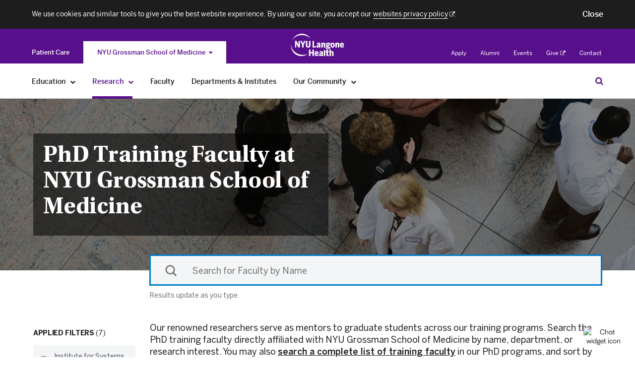

--- FILE ---
content_type: text/html; charset=UTF-8
request_url: https://med.nyu.edu/research/vilcek-institute-graduate-biomedical-sciences/faculty?amp%3Bfilter=%252Fcenters%2526institutes%253AInstitute%2Bfor%2BComputational%2BMedicine&filter=%252Fcenters%2526institutes%253AInstitute%2Bfor%2BSystems%2BGenetics%2C%252Fresearch_areas%253AMicrobiology%2C%252Fresearch_areas%253ACancer%2C%252Fresearch_areas%253AGenomics%2C%252Fresearch_areas%253AGenome%2BIntegrity%2C%252Fresearch_areas%253APharmacology%2C%252Fresearch_areas%253AComputational%2BBiology&query=
body_size: 29880
content:
<!DOCTYPE html>
<html lang="en" dir="ltr" prefix="content: http://purl.org/rss/1.0/modules/content/  dc: http://purl.org/dc/terms/  foaf: http://xmlns.com/foaf/0.1/  og: http://ogp.me/ns#  rdfs: http://www.w3.org/2000/01/rdf-schema#  schema: http://schema.org/  sioc: http://rdfs.org/sioc/ns#  sioct: http://rdfs.org/sioc/types#  skos: http://www.w3.org/2004/02/skos/core#  xsd: http://www.w3.org/2001/XMLSchema# " class="nyu-edu">
  <head>
    <meta charset="utf-8" />
<link rel="canonical" href="https://med.nyu.edu/research/vilcek-institute-graduate-biomedical-sciences/faculty" />
<link rel="image_src" href="https://med.nyu.edu/research/vilcek-institute-graduate-biomedical-sciences/themes/custom/nyumed_v2/assets/images/nyuhealth.jpg" />
<meta name="referrer" content="no-referrer-when-downgrade" />
<meta property="og:site_name" content="NYU Langone Health" />
<meta property="og:url" content="https://med.nyu.edu/research/vilcek-institute-graduate-biomedical-sciences/faculty" />
<meta property="og:title" content="PhD Training Faculty at NYU Grossman School of Medicine | NYU Langone Health" />
<meta property="og:image" content="https://med.nyu.edu/research/vilcek-institute-graduate-biomedical-sciences/themes/custom/nyumed_v2/assets/images/nyuhealth.jpg" />
<meta property="og:image:type" content="image/jpeg" />
<meta itemprop="name" content="PhD Training Faculty at NYU Grossman School of Medicine | NYU Langone Health" />
<meta itemprop="image" content="https://med.nyu.edu/research/vilcek-institute-graduate-biomedical-sciences/themes/custom/nyumed_v2/assets/images/nyuhealth.jpg" />
<meta name="twitter:card" content="summary" />
<meta name="twitter:title" content="PhD Training Faculty at NYU Grossman School of Medicine | NYU Langone Health" />
<meta name="twitter:url" content="https://med.nyu.edu/research/vilcek-institute-graduate-biomedical-sciences/faculty" />
<meta name="twitter:image" content="https://med.nyu.edu/research/vilcek-institute-graduate-biomedical-sciences/themes/custom/nyumed_v2/assets/images/nyuhealth.jpg" />
<meta name="twitter:image:alt" content="NYU Langone Health" />
<meta itemprop="description" content="Faculty at NYU Langone Health’s Vilcek Institute of Graduate Biomedical Sciences are renowned researchers who mentor graduate students." />
<meta property="og:description" content="Faculty at NYU Langone Health’s Vilcek Institute of Graduate Biomedical Sciences are renowned researchers who mentor graduate students." />
<meta property="twitter:description" content="Faculty at NYU Langone Health’s Vilcek Institute of Graduate Biomedical Sciences are renowned researchers who mentor graduate students." />
<meta name="Generator" content="Drupal 10 (https://www.drupal.org)" />
<meta name="MobileOptimized" content="width" />
<meta name="HandheldFriendly" content="true" />
<meta name="viewport" content="width=device-width, initial-scale=1" />
<link rel="icon" href="/research/vilcek-institute-graduate-biomedical-sciences/themes/custom/nyumed_v2/favicon.ico" type="image/vnd.microsoft.icon" />

    <title>PhD Training Faculty at NYU Grossman School of Medicine | NYU Langone Health</title>
    <link rel="preload" href="/themes/custom/nyumed_v2/assets/fonts/webfonts/BentonSans-Regular.woff2" as="font" type="font/woff2" crossorigin />
<style type="text/css">
  /* ---------------------------------------
	Delays
-----------------------------------------*/
@font-face {
  font-family: 'BentonSans';
  font-weight: 400;
  font-style: normal;
  src: url("/themes/custom/nyumed_v2/assets/fonts/webfonts/BentonSans-Regular.woff2") format("woff2"), url("/themes/custom/nyumed_v2/assets/fonts/webfonts/BentonSans-Regular.woff") format("woff"); }

@font-face {
  font-family: 'BentonSans';
  font-weight: 500;
  font-style: normal;
  src: url("/themes/custom/nyumed_v2/assets/fonts/webfonts/BentonSans-Medium.woff2") format("woff2"), url("/themes/custom/nyumed_v2/assets/fonts/webfonts/BentonSans-Medium.woff") format("woff"); }

@font-face {
  font-family: 'BentonSans';
  font-weight: 700;
  font-style: normal;
  src: url("/themes/custom/nyumed_v2/assets/fonts/webfonts/BentonSans-Bold.woff2") format("woff2"), url("/themes/custom/nyumed_v2/assets/fonts/webfonts/BentonSans-Bold.woff") format("woff"); }

@font-face {
  font-family: 'Utopia';
  font-weight: 400;
  font-style: normal;
  src: url("/themes/custom/nyumed_v2/assets/fonts/webfonts/UtopiaStd-Regular.woff2") format("woff2"), url("/themes/custom/nyumed_v2/assets/fonts/webfonts/UtopiaStd-Regular.woff") format("woff"); }

@font-face {
  font-family: 'Utopia';
  font-weight: 400;
  font-style: italic;
  src: url("/themes/custom/nyumed_v2/assets/fonts/webfonts/UtopiaStd-Italic.woff2") format("woff2"), url("/themes/custom/nyumed_v2/assets/fonts/webfonts/UtopiaStd-Italic.woff") format("woff"); }

@font-face {
  font-family: 'Utopia';
  font-weight: 700;
  font-style: normal;
  src: url("/themes/custom/nyumed_v2/assets/fonts/webfonts/UtopiaStd-Bold.woff2") format("woff2"), url("/themes/custom/nyumed_v2/assets/fonts/webfonts/UtopiaStd-Bold.woff") format("woff"); }

@font-face {
  font-family: 'FontAwesome';
  font-weight: 400;
  font-style: normal;
  src: url("/themes/custom/nyumed_v2/assets/fonts/webfonts/Fontawesome-Regular.woff2") format("woff2"), url("/themes/custom/nyumed_v2/assets/fonts/webfonts/Fontawesome-Regular.woff") format("woff"); }
</style>

    <link rel="stylesheet" media="all" href="/research/vilcek-institute-graduate-biomedical-sciences/sites/default/files/css/css_7KErx0SNdi4rNJG9ROKmvkBqB-XU7iRcbOhTdTZw2K4.css?delta=0&amp;language=en&amp;theme=nyumed_v2&amp;include=eJxljVsKxCAQBC8kK-RCw6htEhgdGR9sbh-_dz-rKLoDxoARvk07EuVbNnZ_osJYXFSDTzYby4fn0KilCQZcfWbZ_To80nRdC52igYUqL59V98qvvcDp3za7F8eHAtd9-QLmazhm" />
<link rel="stylesheet" media="all" href="/s3-nav/v1/edu/latest/edu/privacy_banner/index.css" />
<link rel="stylesheet" media="all" href="/s3-nav/v1/edu/latest/edu/header/index.css" />
<link rel="stylesheet" media="all" href="/s3-nav/v1/edu/latest/edu/footer/index.css" />
<link rel="stylesheet" media="all" href="/research/vilcek-institute-graduate-biomedical-sciences/sites/default/files/css/css_zjJnV0GxC6d-f6SOuboEkotLSxU6ropyR0VvYlHwZW8.css?delta=4&amp;language=en&amp;theme=nyumed_v2&amp;include=eJxljVsKxCAQBC8kK-RCw6htEhgdGR9sbh-_dz-rKLoDxoARvk07EuVbNnZ_osJYXFSDTzYby4fn0KilCQZcfWbZ_To80nRdC52igYUqL59V98qvvcDp3za7F8eHAtd9-QLmazhm" />

    <script>"use strict";(function(doc){// IE9+
if(!("geolocation"in navigator)){return}var classes=[],docEl=doc.documentElement;// Fonts
if(sessionStorage.nyuFontsCritical&&sessionStorage.nyuFontsAll){classes.push("fonts-all-loaded")}if(docEl.classList.length>0){docEl.className+=" "+classes.join(" ")}else{if(classes.length>1){docEl.className=classes.join(" ")}else{docEl.className=classes[0]}}})(document);
</script>
    <script src="/research/vilcek-institute-graduate-biomedical-sciences/core/assets/vendor/modernizr/modernizr.min.js?v=3.11.7"></script>

    <link rel="apple-touch-icon" href="/themes/custom/nyumed_v2/assets/images/apple-touch-icon.png" />
  </head>
  
  <body>
    <h1 class="visually-hidden ada-title">PhD Training Faculty at NYU Grossman School of Medicine | NYU Langone Health</h1>
    
      <div class="dialog-off-canvas-main-canvas" data-off-canvas-main-canvas>
    
 <div class="page-privacy-banner">
  <div id="privacy-banner" class="nyuuninav--privacy-banner nyuuninav--privacy-banner--hide ">
    <div class="nyuuninav--privacy-banner__container">
        <ul class="nyuuninav--privacy-banner__list">
            <li class="nyuuninav--privacy-banner__list-item">
                <div class="nyuuninav--privacy-banner__text">
                    <p class="nyuuninav--privacy-banner__text-item">
                        We use cookies and similar tools to give you the best website experience. By using our site, you accept our
                                <a href="https://nyulangone.org/policies-disclaimers/websites-privacy-policy"
           class="nyuuninav--privacy-banner__text-link"
           data-linkname="global:privacy_banner:websites_privacy_policy"
           target="_blank">
            <span>websites privacy policy</span>&nbsp;<i
                class=nyuuninav--privacy-banner__link-external-icon></i>.
            <span class=nyuuninav--visually-hidden>. Opens in a new tab</span>
        </a>
                        </p>
                </div>
            </li>
            <li class="nyuuninav--privacy-banner__list-item">
                <div class="nyuuninav--privacy-banner__accept-container">
                    <button role="button" class="nyuuninav--privacy-banner__accept-button" data-linkname="global:privacy_banner:accept">
                        <span class="nyuuninav--privacy-banner__accept-button-text">Close</span>
                        </button>
                </div>
            </li>
        </ul>
    </div>
</div>

</div>

  <div class="page-header nyu-global nyu-shared">
    <div  class="emergency-banner" data-emergency-loaded="FALSE" aria-hidden="true" id="banner-alerts" data-emergency-endpoint="https://med.nyu.edu/emergency_alerts.json">
  <div class="site-container__wrapper">
      <span class="emergency-banner__icon"></span>
      <div class="site-container">
          <div class="emergency-banner__text">
          </div>
        </div>
    </div>
</div>
  </div>
  
<div class="nyuuninav--skip-to-main-content__wrapper">
    <a href="#main-content"
       class="nyuuninav--skip-to-main-content nyuuninav--visually-hidden nyuuninav--visually-hidden--focusable"
       aria-hidden="true"
       aria-live="polite">
        <span class="nyuuninav--skip-to-main-content__text">Skip to Main Content</span>
    </a>
</div>
<header class="nyuuninav--header__wrapper" role="banner" notranslate>
    <div id="nyuuninav--header" class="nyuuninav--header nyuuninav--header--sticky">
                    <span aria-hidden="true" class="nyuuninav--font-preload"></span>
                        <div class="nyuuninav--navigation">
            <div class="nyuuninav--universal-nav">
    <div class="nyuuninav--universal-nav__container">
                    <nav id="nyuuninav--global-toggle-nav" class="nyuuninav--global-toggle-nav nyuuninav--global-toggle-nav--gray"
     aria-label="NYU Langone Health sites">
                                                <div class="nyuuninav--global-toggle-nav__wrapper nyuuninav--global-toggle-nav__wrapper--align">
                                    <a href="https://nyulangone.org" class="nyuuninav--global-toggle-nav__item"
                       aria-label="Switch to the Patient Care site"
                            data-linkname="header:global:to_patient_care">
                        <span class="nyuuninav--global-nav-link" aria-hidden="true">
                            Patient Care
                        </span>
                    </a>
                            </div>
                                            <div class="nyuuninav--global-toggle-nav__wrapper nyuuninav--global-toggle-nav__wrapper--active nyuuninav--global-toggle-nav__wrapper--has-dropdown">
                                    <button class="nyuuninav--global-nav-link nyuuninav--global-nav-link--active nyuuninav--global-toggle-nav__item"
                            aria-label="NYU Grossman School of Medicine"
                            aria-haspopup="true"
                            aria-expanded="false">NYU Grossman School of Medicine<i class="nyuuninav--global-nav-icon"></i>
                    </button>
                    <ul class="nyuuninav--global-toggle-nav__links-wrapper">
                                                    <li class="nyuuninav--global-nav-expanded-item">
                                <a href="https://med.nyu.edu"
                                   class="nyuuninav--global-nav-expanded-item__link nyuuninav--global-nav-expanded-item__link--active"
                                   aria-label="You are on the NYU Grossman School of Medicine site"
                                        data-linkname="header:global:education_research:to_med">NYU Grossman School of Medicine</a>
                            </li>
                                                    <li class="nyuuninav--global-nav-expanded-item">
                                <a href="https://medli.nyu.edu"
                                   class="nyuuninav--global-nav-expanded-item__link"
                                   aria-label="Switch to the NYU Grossman Long Island School of Medicine site"
                                        data-linkname="header:global:education_research:to_med_li">NYU Grossman Long Island School of Medicine</a>
                            </li>
                                            </ul>
                            </div>
            </nav>
            <div class="nyuuninav--universal-nav__wrapper">
                <div class="nyuuninav--logo nyuuninav--logo--header">
                    <a class="nyuuninav--logo__image-link nyuuninav--logo__image-link--header"
                       href="/"
                       aria-label="Education &amp; Research at NYU Langone Health - Link to home page">
                        <img class="nyuuninav--logo__image nyuuninav--logo__image--header"
                             src="[data-uri]"
                             alt="Education &amp; Research at NYU Langone Health"
                                data-linkname="header:global:logo"/>
                    </a>
                </div>
            </div>
            <nav id="nyuuninav--universal-utility-nav" class="nyuuninav--universal-utility-nav" aria-label="Utility Menu">
            <ul class="nyuuninav--utility-nav__wrapper">
                            <li class="nyuuninav--utility-nav-item">
                    <a class="nyuuninav--utility-nav-item__link" href="/for-applicants"
                        
                        
                        data-linkname="header:global:apply">
                        Apply</a>
                </li>
                            <li class="nyuuninav--utility-nav-item">
                    <a class="nyuuninav--utility-nav-item__link" href="/alumni"
                        
                        
                        data-linkname="header:global:alumni">
                        Alumni</a>
                </li>
                            <li class="nyuuninav--utility-nav-item">
                    <a class="nyuuninav--utility-nav-item__link" href="/calendar/"
                        
                        
                        data-linkname="header:global:events">
                        Events</a>
                </li>
                            <li class="nyuuninav--utility-nav-item nyuuninav--utility-nav-item--external">
                    <a class="nyuuninav--utility-nav-item__link" href="https://give.nyulangone.org/alumni-giving/"
                         target = "_blank"
                        rel="noopener noreferrer"
                        data-linkname="header:global:give">
                        Give<i class="nyuuninav--utility-nav-item__link-external-icon"></i>
                            <span class="nyuuninav--visually-hidden">. Opens in a new tab</span></a>
                </li>
                            <li class="nyuuninav--utility-nav-item">
                    <a class="nyuuninav--utility-nav-item__link" href="/our-community/contact-us"
                        
                        
                        data-linkname="header:global:contact">
                        Contact</a>
                </li>
                    </ul>
    
</nav>
            </div>
</div>
<div class="nyuuninav--universal-nav nyuuninav--universal-nav--mobile">
    <div class="nyuuninav--universal-nav__container">
                    <nav id="nyuuninav--global-toggle-nav-mobile" class="nyuuninav--global-toggle-nav nyuuninav--global-toggle-nav--gray"
     aria-label="NYU Langone Health sites">
                                                                                                                                                                                                                                                                                                                                                                                                                                                                                
        <div class="nyuuninav--global-toggle-nav-mobile__container">
            <div class="nyuuninav--global-toggle-nav-mobile__button-wrapper">
                <span class="nyuuninav--global-toggle-nav-mobile-expanded-menu-title">
                    NYU Grossman School of Medicine
                </span>
                <button class="nyuuninav--global-toggle-nav-mobile-button-without-title"
                        aria-expanded="false"
                        aria-haspopup="true"
                        aria-label="NYU Grossman School of Medicine">
                    <i class="nyuuninav--global-toggle-nav-mobile-button-without-title__icon"></i>
                </button>
                <button class="nyuuninav--global-toggle-nav-mobile-button-with-title"
                        aria-expanded="true"
                        aria-haspopup="true"
                        aria-label="NYU Grossman School of Medicine">
                    NYU Grossman School of Medicine
                    <i class="nyuuninav--global-toggle-nav-mobile-button-with-title__icon"></i>
                </button>
            </div>
        </div>
        <div class="nyuuninav--global-toggle-nav-mobile__wrapper">
            <div class="nyuuninav--global-toggle-nav-mobile__title-wrapper">
                <div class="nyuuninav--global-toggle-nav-mobile__title-container">
                    <p class="nyuuninav--global-toggle-nav-mobile__title">
                        Explore NYU Langone Health
                    </p>
                </div>
            </div>
            <div class="nyuuninav--global-toggle-nav-mobile__list-container">
                <ul class="nyuuninav--global-toggle-nav-mobile__list">
                                            <li class="nyuuninav--global-toggle-nav-mobile__item">
                            <a class="nyuuninav--global-toggle-nav-mobile__link"
                               href="https://nyulangone.org"
                               aria-label="Patient Care"
                               data-linkname="header:global:to_patient_care">
                                Patient Care
                            </a>
                        </li>
                                            <li class="nyuuninav--global-toggle-nav-mobile__item">
                            <a class="nyuuninav--global-toggle-nav-mobile__link nyuuninav--global-toggle-nav-mobile__link--active"
                               href="https://med.nyu.edu"
                               aria-label="NYU Grossman School of Medicine"
                               data-linkname="header:global:education_research:to_med">
                                NYU Grossman School of Medicine
                            </a>
                        </li>
                                            <li class="nyuuninav--global-toggle-nav-mobile__item">
                            <a class="nyuuninav--global-toggle-nav-mobile__link"
                               href="https://medli.nyu.edu"
                               aria-label="NYU Grossman Long Island School of Medicine"
                               data-linkname="header:global:education_research:to_med_li">
                                NYU Grossman Long Island School of Medicine
                            </a>
                        </li>
                                    </ul>
            </div>
        </div>
    </nav>
                <div class="nyuuninav--universal-nav__wrapper">
                        <div class="nyuuninav--universal-nav__menu-container">
                <button id="nyuuninav--universal-nav__menu" class="nyuuninav--universal-nav__menu"
                        aria-label="Open Menu"
                        aria-expanded="false"
                        data-linkname="header:global:open"
                        data-js-analytics-expanded="header:global:close">
                    <span class="nyuuninav--visually-hidden">Open Menu</span>
                </button>
            </div>
            <div class="nyuuninav--logo nyuuninav--logo--header">
                <a class="nyuuninav--logo__image-link nyuuninav--logo__image-link--header"
                   href="/"
                   aria-label="Education &amp; Research at NYU Langone Health - Link to home page">
                    <img class="nyuuninav--logo__image nyuuninav--logo__image--header"
                         src="[data-uri]"
                         alt="Education &amp; Research at NYU Langone Health - logo"
                         data-linkname="header:global:logo"/>
                </a>
            </div>
                        <button id="nyuuninav--universal-nav__search" class="nyuuninav--universal-nav__search"
                    aria-expanded="false"
                    aria-label="Search Education &amp; Research"
                    data-linkname="header:global:search:start">
                <span class="nyuuninav--visually-hidden">Search Education & Research</span>
            </button>
                                    <span class="nyuuninav--universal-nav__search-indicator"></span>
        </div>
                <div id="nyuuninav--back-menu" class="nyuuninav--back-menu">
            <div class="nyuuninav--back-menu__container">
                <button id="nyuuninav--back-menu__button" class="nyuuninav--back-menu__button" aria-label="Back">
                    <span class="nyuuninav--back-menu__link" aria-hidden="true">
                        Back
                    </span>
                </button>
            </div>
        </div>
            </div>
</div>
            <div class="nyuuninav--bottom-navigation">
                <div class="nyuuninav--global-nav">
    <div class="nyuuninav--global-nav__container">
                                    <ul id="nyuuninav--primary-nav" class="nyuuninav--primary-nav"
    role="menubar" aria-label="Primary Menu">
                                    <li class="nyuuninav--primary-nav-item nyuuninav--primary-nav-item--has-menu" data-section="education">
                                <div class="nyuuninav--primary-nav-item__link-wrapper">
                    <a href="/education" class="nyuuninav--primary-nav-item__link"
                       data-linkname="header:global:education">
                        <span class="nyuuninav--primary-nav-item__copy-wrapper">Education</span>
                        <span class="nyuuninav--primary-nav-item__active-link-border"></span>
                    </a>
                    <button class="nyuuninav--primary-nav-item__link-dropdown-button"
                            aria-label="Education"
                            aria-haspopup="true" aria-expanded="false"
                            id="Education-megamenu-button"
                            aria-controls="Education-megamenu">
                        <i class="nyuuninav--primary-nav-item__link-dropdown-icon" aria-hidden="true"></i>
                        <span class="nyuuninav--visually-hidden">Education</span>
                    </button>
                </div>
                                                <div class="nyuuninav--primary-nav-item__mega-menu"
                     id="Education-megamenu"
                     data-js-analytics-backbutton="header:global:education:back">
                    <div class="nyuuninav--primary-nav-item__container">
                                                    
<div class="nyuuninav--column-container">
    <div class="nyuuninav--primary-nav-item__label">
        <a class="nyuuninav--primary-nav-item__label-link"
            href="/education"
            data-linkname="header:global:education">
            Education
        </a>
    </div>
    <div class="nyuuninav--primary-nav-item__wrapper nyuuninav--primary-nav-item__wrapper--column" aria-label="Education" role="menu">
                                                                                                                                                                                                                                                                                                                                                                
                    <div class="nyuuninav--mega-menu-item nyuuninav--mega-menu-item--column">
                                                <div class="nyuuninav--mega-menu-item__wrapper nyuuninav--mega-menu-item__wrapper--first">
                                    <div class="nyuuninav--mega-menu-item__title">
                            <a role="menuitem" class="nyuuninav--mega-menu-item__title-link"
                               href=/education/md-degree/
                               
                               
                               data-linkname="header:global:education:md_degree">
                               MD Degree</a>
                        </div><div class="nyuuninav--mega-menu-item__link-wrapper">
                                <a role="menuitem" class="nyuuninav--mega-menu-item__link"
                                    href="/education/md-degree/md-admissions"
                                    
                                    
                                    data-linkname="header:global:education:md_degree:md_admissions">
                                    MD Admissions</a>
                            </div><div class="nyuuninav--mega-menu-item__link-wrapper">
                                <a role="menuitem" class="nyuuninav--mega-menu-item__link"
                                    href="/education/md-degree/affordability-financial-aid"
                                    
                                    
                                    data-linkname="header:global:education:md_degree:affordability_and_financial_aid">
                                    Affordability &amp; Financial Aid</a>
                            </div><div class="nyuuninav--mega-menu-item__link-wrapper">
                                <a role="menuitem" class="nyuuninav--mega-menu-item__link"
                                    href="/education/md-degree/accelerated-three-year-md"
                                    
                                    
                                    data-linkname="header:global:education:md_degree:accelerated_three_year_md">
                                    Accelerated Three-Year MD</a>
                            </div><div class="nyuuninav--mega-menu-item__link-wrapper">
                                <a role="menuitem" class="nyuuninav--mega-menu-item__link"
                                    href="/education/md-degree/md-curriculum/"
                                    
                                    
                                    data-linkname="header:global:education:md_degree:md_curriculum">
                                    MD Curriculum</a>
                            </div><div class="nyuuninav--mega-menu-item__link-wrapper">
                                <a role="menuitem" class="nyuuninav--mega-menu-item__link"
                                    href="/education/md-degree/dual-md-masters-degrees"
                                    
                                    
                                    data-linkname="header:global:education:md_degree:dual_md_masters_degrees">
                                    Dual MD/Master’s Degrees</a>
                            </div><div class="nyuuninav--mega-menu-item__link-wrapper">
                                <a role="menuitem" class="nyuuninav--mega-menu-item__link"
                                    href="/education/md-degree/current-md-students"
                                    
                                    
                                    data-linkname="header:global:education:md_degree:for_current_md_students">
                                    For Current MD Students</a>
                            </div><div class="nyuuninav--mega-menu-item__link-wrapper">
                                <a role="menuitem" class="nyuuninav--mega-menu-item__link"
                                    href="/education/md-degree/registration-student-records/"
                                    
                                    
                                    data-linkname="header:global:education:md_degree:registration_ and_student_records">
                                    Registration &amp; Student Records</a>
                            </div>                    </div>
                        </div>
                    <div class="nyuuninav--mega-menu-item nyuuninav--mega-menu-item--column">
                                                <div class="nyuuninav--mega-menu-item__wrapper">
                                    <div class="nyuuninav--mega-menu-item__title">
                            <a role="menuitem" class="nyuuninav--mega-menu-item__title-link"
                               href=/education/graduate-medical-education/
                               
                               
                               data-linkname="header:global:education:graduate_medical_education">
                               Graduate Medical Education</a>
                        </div><div class="nyuuninav--mega-menu-item__link-wrapper">
                                <a role="menuitem" class="nyuuninav--mega-menu-item__link"
                                    href="/education/graduate-medical-education/residency-fellowship-programs"
                                    
                                    
                                    data-linkname="header:global:education:graduate_medical_education:residency_and_fellowship_programs">
                                    Residency &amp; Fellowship Programs</a>
                            </div><div class="nyuuninav--mega-menu-item__link-wrapper">
                                <a role="menuitem" class="nyuuninav--mega-menu-item__link"
                                    href="/education/graduate-medical-education/incoming-house-staff"
                                    
                                    
                                    data-linkname="header:global:education:graduate_medical_education:for_incoming_house_staff">
                                    For Incoming House Staff</a>
                            </div><div class="nyuuninav--mega-menu-item__link-wrapper">
                                <a role="menuitem" class="nyuuninav--mega-menu-item__link"
                                    href="/education/graduate-medical-education/current-house-staff"
                                    
                                    
                                    data-linkname="header:global:education:graduate_medical_education:for_current_house_staff">
                                    For Current House Staff</a>
                            </div><div class="nyuuninav--mega-menu-item__link-wrapper">
                                <a role="menuitem" class="nyuuninav--mega-menu-item__link"
                                    href="/education/graduate-medical-education/policies-services"
                                    
                                    
                                    data-linkname="header:global:education:graduate_medical_education:policies_and_services">
                                    Policies &amp; Services</a>
                            </div><div class="nyuuninav--mega-menu-item__title nyuuninav--mega-menu-item__title--empty">
                            <a role="menuitem" class="nyuuninav--mega-menu-item__title-link"
                               href=/research/vilcek-institute-graduate-biomedical-sciences/phd-program/
                               
                               
                               data-linkname="header:global:education:phd_degree">
                               PhD Degree</a>
                        </div><div class="nyuuninav--mega-menu-item__title nyuuninav--mega-menu-item__title--empty">
                            <a role="menuitem" class="nyuuninav--mega-menu-item__title-link"
                               href=/research/vilcek-institute-graduate-biomedical-sciences/md-phd-program/
                               
                               
                               data-linkname="header:global:education:md_phd_degree">
                               MD/PhD Degree</a>
                        </div><div class="nyuuninav--mega-menu-item__title nyuuninav--mega-menu-item__title--empty">
                            <a role="menuitem" class="nyuuninav--mega-menu-item__title-link"
                               href=/research/postdoctoral-affairs/
                               
                               
                               data-linkname="header:global:education:postdoctoral_affairs">
                               Postdoctoral Affairs</a>
                        </div>                    </div>
                        </div>
                    <div class="nyuuninav--mega-menu-item nyuuninav--mega-menu-item--column">
                                                <div class="nyuuninav--mega-menu-item__wrapper">
                                    <div class="nyuuninav--mega-menu-item__title">
                            <a role="menuitem" class="nyuuninav--mega-menu-item__title-link"
                               href=/education/other-educational-programs/
                               
                               
                               data-linkname="header:global:education:other_educational_programs">
                               Other Educational Programs</a>
                        </div><div class="nyuuninav--mega-menu-item__link-wrapper">
                                <a role="menuitem" class="nyuuninav--mega-menu-item__link"
                                    href="/research/vilcek-institute-graduate-biomedical-sciences/ms-biomedical-informatics"
                                    
                                    
                                    data-linkname="header:global:education:other_educational_programs:ms_in_biomedical_informatics">
                                    MS in Biomedical Informatics</a>
                            </div><div class="nyuuninav--mega-menu-item__link-wrapper">
                                <a role="menuitem" class="nyuuninav--mega-menu-item__link"
                                    href="/education/other-educational-programs/emergency-medical-technician-program"
                                    
                                    
                                    data-linkname="header:global:education:other_educational_programs:emergency_medical_technician_program">
                                    Emergency Medical Technician Program</a>
                            </div><div class="nyuuninav--mega-menu-item__link-wrapper">
                                <a role="menuitem" class="nyuuninav--mega-menu-item__link"
                                    href="/research/vilcek-institute-graduate-biomedical-sciences/ms-genome-health-analysis"
                                    
                                    
                                    data-linkname="header:global:education:other_educational_programs:ms_in_genome_health_analysis">
                                    MS in Genome Health Analysis</a>
                            </div><div class="nyuuninav--mega-menu-item__link-wrapper">
                                <a role="menuitem" class="nyuuninav--mega-menu-item__link"
                                    href="/education/other-educational-programs/lerner-holistic-integrative-health-nursing-fellowship"
                                    
                                    
                                    data-linkname="header:global:education:other_educational_programs:lerner_holistic_integrative_health_nursing_fellowship">
                                    Lerner Holistic Integrative Health Nursing Fellowship</a>
                            </div><div class="nyuuninav--mega-menu-item__link-wrapper">
                                <a role="menuitem" class="nyuuninav--mega-menu-item__link"
                                    href="/education/other-educational-programs/pharmacy-residency-programs"
                                    
                                    
                                    data-linkname="header:global:education:other_educational_programs:pharmacy_residency_programs">
                                    Pharmacy Residency Programs</a>
                            </div><div class="nyuuninav--mega-menu-item__link-wrapper">
                                <a role="menuitem" class="nyuuninav--mega-menu-item__link"
                                    href="/education/other-educational-programs/pharmacy-technician-training-program"
                                    
                                    
                                    data-linkname="header:global:education:other_educational_programs:pharmacy_technician_training_program">
                                    Pharmacy Technician Training Program</a>
                            </div><div class="nyuuninav--mega-menu-item__link-wrapper">
                                <a role="menuitem" class="nyuuninav--mega-menu-item__link"
                                    href="/research/vilcek-institute-graduate-biomedical-sciences/summer-undergraduate-research-program"
                                    
                                    
                                    data-linkname="header:global:education:other_educational_programs:summer_undergraduate_research_program">
                                    Summer Undergraduate Research Program</a>
                            </div><div class="nyuuninav--mega-menu-item__link-wrapper">
                                <a role="menuitem" class="nyuuninav--mega-menu-item__link"
                                    href="/education/other-educational-programs/surgical-technology-program"
                                    
                                    
                                    data-linkname="header:global:education:other_educational_programs:surgical_technology_program">
                                    Surgical Technology Program</a>
                            </div><div class="nyuuninav--mega-menu-item__link-wrapper">
                                <a role="menuitem" class="nyuuninav--mega-menu-item__link"
                                    href="/education/other-educational-programs/wise-program"
                                    
                                    
                                    data-linkname="header:global:education:other_educational_programs:wise_program">
                                    WISE Program</a>
                            </div>                    </div>
                        </div>
                    <div class="nyuuninav--mega-menu-item nyuuninav--mega-menu-item--column">
                                                <div class="nyuuninav--mega-menu-item__wrapper">
                                    <div class="nyuuninav--mega-menu-item__title">
                            <a role="menuitem" class="nyuuninav--mega-menu-item__title-link"
                               href=/education/continuing-medical-education/
                               
                               
                               data-linkname="header:global:education:continuing_medical_education">
                               Continuing Medical Education</a>
                        </div><div class="nyuuninav--mega-menu-item__link-wrapper">
                                <a role="menuitem" class="nyuuninav--mega-menu-item__link"
                                    href="/education/continuing-medical-education/about-us"
                                    
                                    
                                    data-linkname="header:global:education:continuing_medical_education:about_us">
                                    About Us</a>
                            </div><div class="nyuuninav--mega-menu-item__link-wrapper">
                                <a role="menuitem" class="nyuuninav--mega-menu-item__link"
                                    href="/education/continuing-medical-education/participants"
                                    
                                    
                                    data-linkname="header:global:education:continuing_medical_education:for_participants">
                                    For Participants</a>
                            </div><div class="nyuuninav--mega-menu-item__link-wrapper">
                                <a role="menuitem" class="nyuuninav--mega-menu-item__link"
                                    href="/education/continuing-medical-education/course-directors-speakers"
                                    
                                    
                                    data-linkname="header:global:education:continuing_medical_education:for_course_directors_and_speakers">
                                    For Course Directors &amp; Speakers</a>
                            </div><div class="nyuuninav--mega-menu-item__link-wrapper">
                                <a role="menuitem" class="nyuuninav--mega-menu-item__link"
                                    href="/education/continuing-medical-education/accommodations"
                                    
                                    
                                    data-linkname="header:global:education:continuing_medical_education:accommodations">
                                    Accommodations</a>
                            </div><div class="nyuuninav--mega-menu-item__link-wrapper">
                                <a role="menuitem" class="nyuuninav--mega-menu-item__link"
                                    href="/education/continuing-medical-education/join-our-cme-email-list"
                                    
                                    
                                    data-linkname="header:global:education:continuing_medical_education:join_our_email_list">
                                    Join Our Email List</a>
                            </div>                    </div>
                        </div>
            </div>
        <div class="nyuuninav--mega-menu-item__additional-column-wrapper"  aria-label="Education" role="menu">
                                                                                                                                                                                                                                                                                                                                                    <div class="nyuuninav--mega-menu-item__column">
                                <div class="nyuuninav--mega-menu-item nyuuninav--mega-menu-item--column">
                                                        <div class="nyuuninav--mega-menu-item__wrapper nyuuninav--mega-menu-item__wrapper--first">
                                    <div class="nyuuninav--mega-menu-item__title">
                            <a role="menuitem" class="nyuuninav--mega-menu-item__title-link"
                               href=/education/md-degree/
                               
                               
                               data-linkname="header:global:education:md_degree">
                               MD Degree</a>
                        </div><div class="nyuuninav--mega-menu-item__link-wrapper">
                                <a role="menuitem" class="nyuuninav--mega-menu-item__link"
                                    href="/education/md-degree/md-admissions"
                                    
                                    
                                    data-linkname="header:global:education:md_degree:md_admissions">
                                    MD Admissions</a>
                            </div><div class="nyuuninav--mega-menu-item__link-wrapper">
                                <a role="menuitem" class="nyuuninav--mega-menu-item__link"
                                    href="/education/md-degree/affordability-financial-aid"
                                    
                                    
                                    data-linkname="header:global:education:md_degree:affordability_and_financial_aid">
                                    Affordability &amp; Financial Aid</a>
                            </div><div class="nyuuninav--mega-menu-item__link-wrapper">
                                <a role="menuitem" class="nyuuninav--mega-menu-item__link"
                                    href="/education/md-degree/accelerated-three-year-md"
                                    
                                    
                                    data-linkname="header:global:education:md_degree:accelerated_three_year_md">
                                    Accelerated Three-Year MD</a>
                            </div><div class="nyuuninav--mega-menu-item__link-wrapper">
                                <a role="menuitem" class="nyuuninav--mega-menu-item__link"
                                    href="/education/md-degree/md-curriculum/"
                                    
                                    
                                    data-linkname="header:global:education:md_degree:md_curriculum">
                                    MD Curriculum</a>
                            </div><div class="nyuuninav--mega-menu-item__link-wrapper">
                                <a role="menuitem" class="nyuuninav--mega-menu-item__link"
                                    href="/education/md-degree/dual-md-masters-degrees"
                                    
                                    
                                    data-linkname="header:global:education:md_degree:dual_md_masters_degrees">
                                    Dual MD/Master’s Degrees</a>
                            </div><div class="nyuuninav--mega-menu-item__link-wrapper">
                                <a role="menuitem" class="nyuuninav--mega-menu-item__link"
                                    href="/education/md-degree/current-md-students"
                                    
                                    
                                    data-linkname="header:global:education:md_degree:for_current_md_students">
                                    For Current MD Students</a>
                            </div><div class="nyuuninav--mega-menu-item__link-wrapper">
                                <a role="menuitem" class="nyuuninav--mega-menu-item__link"
                                    href="/education/md-degree/registration-student-records/"
                                    
                                    
                                    data-linkname="header:global:education:md_degree:registration_ and_student_records">
                                    Registration &amp; Student Records</a>
                            </div>                    </div>
            
                </div>
                                <div class="nyuuninav--mega-menu-item nyuuninav--mega-menu-item--column">
                                                        <div class="nyuuninav--mega-menu-item__wrapper">
                                    <div class="nyuuninav--mega-menu-item__title">
                            <a role="menuitem" class="nyuuninav--mega-menu-item__title-link"
                               href=/education/graduate-medical-education/
                               
                               
                               data-linkname="header:global:education:graduate_medical_education">
                               Graduate Medical Education</a>
                        </div><div class="nyuuninav--mega-menu-item__link-wrapper">
                                <a role="menuitem" class="nyuuninav--mega-menu-item__link"
                                    href="/education/graduate-medical-education/residency-fellowship-programs"
                                    
                                    
                                    data-linkname="header:global:education:graduate_medical_education:residency_and_fellowship_programs">
                                    Residency &amp; Fellowship Programs</a>
                            </div><div class="nyuuninav--mega-menu-item__link-wrapper">
                                <a role="menuitem" class="nyuuninav--mega-menu-item__link"
                                    href="/education/graduate-medical-education/incoming-house-staff"
                                    
                                    
                                    data-linkname="header:global:education:graduate_medical_education:for_incoming_house_staff">
                                    For Incoming House Staff</a>
                            </div><div class="nyuuninav--mega-menu-item__link-wrapper">
                                <a role="menuitem" class="nyuuninav--mega-menu-item__link"
                                    href="/education/graduate-medical-education/current-house-staff"
                                    
                                    
                                    data-linkname="header:global:education:graduate_medical_education:for_current_house_staff">
                                    For Current House Staff</a>
                            </div><div class="nyuuninav--mega-menu-item__link-wrapper">
                                <a role="menuitem" class="nyuuninav--mega-menu-item__link"
                                    href="/education/graduate-medical-education/policies-services"
                                    
                                    
                                    data-linkname="header:global:education:graduate_medical_education:policies_and_services">
                                    Policies &amp; Services</a>
                            </div><div class="nyuuninav--mega-menu-item__title nyuuninav--mega-menu-item__title--empty">
                            <a role="menuitem" class="nyuuninav--mega-menu-item__title-link"
                               href=/research/vilcek-institute-graduate-biomedical-sciences/phd-program/
                               
                               
                               data-linkname="header:global:education:phd_degree">
                               PhD Degree</a>
                        </div><div class="nyuuninav--mega-menu-item__title nyuuninav--mega-menu-item__title--empty">
                            <a role="menuitem" class="nyuuninav--mega-menu-item__title-link"
                               href=/research/vilcek-institute-graduate-biomedical-sciences/md-phd-program/
                               
                               
                               data-linkname="header:global:education:md_phd_degree">
                               MD/PhD Degree</a>
                        </div><div class="nyuuninav--mega-menu-item__title nyuuninav--mega-menu-item__title--empty">
                            <a role="menuitem" class="nyuuninav--mega-menu-item__title-link"
                               href=/research/postdoctoral-affairs/
                               
                               
                               data-linkname="header:global:education:postdoctoral_affairs">
                               Postdoctoral Affairs</a>
                        </div>                    </div>
            
                </div>
                            </div>
                        <div class="nyuuninav--mega-menu-item__column">
                                <div class="nyuuninav--mega-menu-item nyuuninav--mega-menu-item--column">
                                                        <div class="nyuuninav--mega-menu-item__wrapper nyuuninav--mega-menu-item__wrapper--first">
                                    <div class="nyuuninav--mega-menu-item__title">
                            <a role="menuitem" class="nyuuninav--mega-menu-item__title-link"
                               href=/education/other-educational-programs/
                               
                               
                               data-linkname="header:global:education:other_educational_programs">
                               Other Educational Programs</a>
                        </div><div class="nyuuninav--mega-menu-item__link-wrapper">
                                <a role="menuitem" class="nyuuninav--mega-menu-item__link"
                                    href="/research/vilcek-institute-graduate-biomedical-sciences/ms-biomedical-informatics"
                                    
                                    
                                    data-linkname="header:global:education:other_educational_programs:ms_in_biomedical_informatics">
                                    MS in Biomedical Informatics</a>
                            </div><div class="nyuuninav--mega-menu-item__link-wrapper">
                                <a role="menuitem" class="nyuuninav--mega-menu-item__link"
                                    href="/education/other-educational-programs/emergency-medical-technician-program"
                                    
                                    
                                    data-linkname="header:global:education:other_educational_programs:emergency_medical_technician_program">
                                    Emergency Medical Technician Program</a>
                            </div><div class="nyuuninav--mega-menu-item__link-wrapper">
                                <a role="menuitem" class="nyuuninav--mega-menu-item__link"
                                    href="/research/vilcek-institute-graduate-biomedical-sciences/ms-genome-health-analysis"
                                    
                                    
                                    data-linkname="header:global:education:other_educational_programs:ms_in_genome_health_analysis">
                                    MS in Genome Health Analysis</a>
                            </div><div class="nyuuninav--mega-menu-item__link-wrapper">
                                <a role="menuitem" class="nyuuninav--mega-menu-item__link"
                                    href="/education/other-educational-programs/lerner-holistic-integrative-health-nursing-fellowship"
                                    
                                    
                                    data-linkname="header:global:education:other_educational_programs:lerner_holistic_integrative_health_nursing_fellowship">
                                    Lerner Holistic Integrative Health Nursing Fellowship</a>
                            </div><div class="nyuuninav--mega-menu-item__link-wrapper">
                                <a role="menuitem" class="nyuuninav--mega-menu-item__link"
                                    href="/education/other-educational-programs/pharmacy-residency-programs"
                                    
                                    
                                    data-linkname="header:global:education:other_educational_programs:pharmacy_residency_programs">
                                    Pharmacy Residency Programs</a>
                            </div><div class="nyuuninav--mega-menu-item__link-wrapper">
                                <a role="menuitem" class="nyuuninav--mega-menu-item__link"
                                    href="/education/other-educational-programs/pharmacy-technician-training-program"
                                    
                                    
                                    data-linkname="header:global:education:other_educational_programs:pharmacy_technician_training_program">
                                    Pharmacy Technician Training Program</a>
                            </div><div class="nyuuninav--mega-menu-item__link-wrapper">
                                <a role="menuitem" class="nyuuninav--mega-menu-item__link"
                                    href="/research/vilcek-institute-graduate-biomedical-sciences/summer-undergraduate-research-program"
                                    
                                    
                                    data-linkname="header:global:education:other_educational_programs:summer_undergraduate_research_program">
                                    Summer Undergraduate Research Program</a>
                            </div><div class="nyuuninav--mega-menu-item__link-wrapper">
                                <a role="menuitem" class="nyuuninav--mega-menu-item__link"
                                    href="/education/other-educational-programs/surgical-technology-program"
                                    
                                    
                                    data-linkname="header:global:education:other_educational_programs:surgical_technology_program">
                                    Surgical Technology Program</a>
                            </div><div class="nyuuninav--mega-menu-item__link-wrapper">
                                <a role="menuitem" class="nyuuninav--mega-menu-item__link"
                                    href="/education/other-educational-programs/wise-program"
                                    
                                    
                                    data-linkname="header:global:education:other_educational_programs:wise_program">
                                    WISE Program</a>
                            </div>                    </div>
            
                </div>
                                <div class="nyuuninav--mega-menu-item nyuuninav--mega-menu-item--column">
                                                        <div class="nyuuninav--mega-menu-item__wrapper">
                                    <div class="nyuuninav--mega-menu-item__title">
                            <a role="menuitem" class="nyuuninav--mega-menu-item__title-link"
                               href=/education/continuing-medical-education/
                               
                               
                               data-linkname="header:global:education:continuing_medical_education">
                               Continuing Medical Education</a>
                        </div><div class="nyuuninav--mega-menu-item__link-wrapper">
                                <a role="menuitem" class="nyuuninav--mega-menu-item__link"
                                    href="/education/continuing-medical-education/about-us"
                                    
                                    
                                    data-linkname="header:global:education:continuing_medical_education:about_us">
                                    About Us</a>
                            </div><div class="nyuuninav--mega-menu-item__link-wrapper">
                                <a role="menuitem" class="nyuuninav--mega-menu-item__link"
                                    href="/education/continuing-medical-education/participants"
                                    
                                    
                                    data-linkname="header:global:education:continuing_medical_education:for_participants">
                                    For Participants</a>
                            </div><div class="nyuuninav--mega-menu-item__link-wrapper">
                                <a role="menuitem" class="nyuuninav--mega-menu-item__link"
                                    href="/education/continuing-medical-education/course-directors-speakers"
                                    
                                    
                                    data-linkname="header:global:education:continuing_medical_education:for_course_directors_and_speakers">
                                    For Course Directors &amp; Speakers</a>
                            </div><div class="nyuuninav--mega-menu-item__link-wrapper">
                                <a role="menuitem" class="nyuuninav--mega-menu-item__link"
                                    href="/education/continuing-medical-education/accommodations"
                                    
                                    
                                    data-linkname="header:global:education:continuing_medical_education:accommodations">
                                    Accommodations</a>
                            </div><div class="nyuuninav--mega-menu-item__link-wrapper">
                                <a role="menuitem" class="nyuuninav--mega-menu-item__link"
                                    href="/education/continuing-medical-education/join-our-cme-email-list"
                                    
                                    
                                    data-linkname="header:global:education:continuing_medical_education:join_our_email_list">
                                    Join Our Email List</a>
                            </div>                    </div>
            
                </div>
                            </div>
                    </div>
</div>
                                            </div>
                </div>
                            </li>
                                            <li class="nyuuninav--primary-nav-item nyuuninav--primary-nav-item--has-menu" data-section="research">
                                <div class="nyuuninav--primary-nav-item__link-wrapper">
                    <a href="/research" class="nyuuninav--primary-nav-item__link"
                       data-linkname="header:global:research">
                        <span class="nyuuninav--primary-nav-item__copy-wrapper">Research</span>
                        <span class="nyuuninav--primary-nav-item__active-link-border"></span>
                    </a>
                    <button class="nyuuninav--primary-nav-item__link-dropdown-button"
                            aria-label="Research"
                            aria-haspopup="true" aria-expanded="false"
                            id="Research-megamenu-button"
                            aria-controls="Research-megamenu">
                        <i class="nyuuninav--primary-nav-item__link-dropdown-icon" aria-hidden="true"></i>
                        <span class="nyuuninav--visually-hidden">Research</span>
                    </button>
                </div>
                                                <div class="nyuuninav--primary-nav-item__mega-menu"
                     id="Research-megamenu"
                     data-js-analytics-backbutton="header:global:research:back">
                    <div class="nyuuninav--primary-nav-item__container">
                                                    
<div class="nyuuninav--column-container">
    <div class="nyuuninav--primary-nav-item__label">
        <a class="nyuuninav--primary-nav-item__label-link"
            href="/research"
            data-linkname="header:global:research">
            Research
        </a>
    </div>
    <div class="nyuuninav--primary-nav-item__wrapper nyuuninav--primary-nav-item__wrapper--column" aria-label="Research" role="menu">
                                                                                                                                                                                                                                                                                                                
                    <div class="nyuuninav--mega-menu-item nyuuninav--mega-menu-item--column">
                                                <div class="nyuuninav--mega-menu-item__wrapper nyuuninav--mega-menu-item__wrapper--first">
                                    <div class="nyuuninav--mega-menu-item__title nyuuninav--mega-menu-item__title--empty">
                            <a role="menuitem" class="nyuuninav--mega-menu-item__title-link"
                               href=/research/news-events-awards
                               
                               
                               data-linkname="header:global:research:news_events_and_awards">
                               News, Events &amp; Awards</a>
                        </div><div class="nyuuninav--mega-menu-item__title nyuuninav--mega-menu-item__title--empty">
                            <a role="menuitem" class="nyuuninav--mega-menu-item__title-link"
                               href=/research/scientific-cores-shared-resources
                               
                               
                               data-linkname="header:global:research:scientific_cores_and_shared_resources">
                               Scientific Cores &amp; Shared Resources</a>
                        </div><div class="nyuuninav--mega-menu-item__title nyuuninav--mega-menu-item__title--empty">
                            <a role="menuitem" class="nyuuninav--mega-menu-item__title-link"
                               href=https://tov.med.nyu.edu
                                target="_blank"
                               rel="noopener noreferrer"
                               data-linkname="header:global:research:technology_opportunities_ventures">
                               Technology Opportunities &amp; Ventures<i class="nyuuninav--utility-nav-item__link-external-icon"></i>
                                 <span class="nyuuninav--visually-hidden">. Opens in a new tab</span></a>
                        </div>                    </div>
                        </div>
                    <div class="nyuuninav--mega-menu-item nyuuninav--mega-menu-item--column">
                                                <div class="nyuuninav--mega-menu-item__wrapper">
                                    <div class="nyuuninav--mega-menu-item__title">
                            <a role="menuitem" class="nyuuninav--mega-menu-item__title-link"
                               href=/research/office-science-research
                               
                               
                               data-linkname="header:global:research:office_of_science_and_research">
                               Office of Science &amp; Research</a>
                        </div><div class="nyuuninav--mega-menu-item__link-wrapper">
                                <a role="menuitem" class="nyuuninav--mega-menu-item__link"
                                    href="/research/office-science-research/mission-leadership"
                                    
                                    
                                    data-linkname="header:global:research:office_of_science_and_research:mission_and_leadership">
                                    Mission &amp; Leadership</a>
                            </div><div class="nyuuninav--mega-menu-item__link-wrapper">
                                <a role="menuitem" class="nyuuninav--mega-menu-item__link"
                                    href="/research/office-science-research/research-community-engagement-nyu-langone"
                                    
                                    
                                    data-linkname="header:global:research:office_of_science_and_research:community_engagement">
                                    Community Engagement</a>
                            </div><div class="nyuuninav--mega-menu-item__link-wrapper">
                                <a role="menuitem" class="nyuuninav--mega-menu-item__link"
                                    href="/research/office-science-research/clinical-research"
                                    
                                    
                                    data-linkname="header:global:research:office_of_science_and_research:clinical_research">
                                    Clinical Research</a>
                            </div><div class="nyuuninav--mega-menu-item__link-wrapper">
                                <a role="menuitem" class="nyuuninav--mega-menu-item__link"
                                    href="/research/office-science-research/sponsored-programs-administration"
                                    
                                    
                                    data-linkname="header:global:research:office_of_science_and_research:sponsored_programs_administration">
                                    Sponsored Programs Administration</a>
                            </div><div class="nyuuninav--mega-menu-item__link-wrapper">
                                <a role="menuitem" class="nyuuninav--mega-menu-item__link"
                                    href="/research/office-science-research/regulatory-compliance-resources"
                                    
                                    
                                    data-linkname="header:global:research:office_of_science_and_research:regulatory_and_compliance_resources">
                                    Regulatory &amp; Compliance Resources</a>
                            </div><div class="nyuuninav--mega-menu-item__link-wrapper">
                                <a role="menuitem" class="nyuuninav--mega-menu-item__link"
                                    href="/research/office-science-research/research-facilities"
                                    
                                    
                                    data-linkname="header:global:research:office_of_science_and_research:research_facilities">
                                    Research Facilities</a>
                            </div><div class="nyuuninav--mega-menu-item__link-wrapper">
                                <a role="menuitem" class="nyuuninav--mega-menu-item__link"
                                    href="/research/office-science-research/federal-work-study-program"
                                    
                                    
                                    data-linkname="header:global:research:office_of_science_and_research:federal_work_study_program">
                                    Federal Work Study Program</a>
                            </div>                    </div>
                        </div>
                    <div class="nyuuninav--mega-menu-item nyuuninav--mega-menu-item--column">
                                                <div class="nyuuninav--mega-menu-item__wrapper">
                                    <div class="nyuuninav--mega-menu-item__title">
                            <a role="menuitem" class="nyuuninav--mega-menu-item__title-link"
                               href=/research/vilcek-institute-graduate-biomedical-sciences
                               
                               
                               data-linkname="header:global:research:vilcek_institute_of_graduate_biomedical_sciences">
                               Vilcek Institute of Graduate Biomedical Sciences</a>
                        </div><div class="nyuuninav--mega-menu-item__link-wrapper">
                                <a role="menuitem" class="nyuuninav--mega-menu-item__link"
                                    href="/research/vilcek-institute-graduate-biomedical-sciences/phd-program"
                                    
                                    
                                    data-linkname="header:global:research:vilcek_institute_of_graduate_biomedical_sciences:phd_program">
                                    PhD Program</a>
                            </div><div class="nyuuninav--mega-menu-item__link-wrapper">
                                <a role="menuitem" class="nyuuninav--mega-menu-item__link"
                                    href="/research/vilcek-institute-graduate-biomedical-sciences/md-phd-program"
                                    
                                    
                                    data-linkname="header:global:research:vilcek_institute_of_graduate_biomedical_sciences:md_phd_program">
                                    MD/PhD Program</a>
                            </div><div class="nyuuninav--mega-menu-item__link-wrapper">
                                <a role="menuitem" class="nyuuninav--mega-menu-item__link"
                                    href="/research/vilcek-institute-graduate-biomedical-sciences/ms-biomedical-informatics"
                                    
                                    
                                    data-linkname="header:global:research:vilcek_institute_of_graduate_biomedical_sciences:ms_in_biomedical_informatics">
                                    MS in Biomedical Informatics</a>
                            </div><div class="nyuuninav--mega-menu-item__link-wrapper">
                                <a role="menuitem" class="nyuuninav--mega-menu-item__link"
                                    href="/research/vilcek-institute-graduate-biomedical-sciences/ms-genome-health-analysis"
                                    
                                    
                                    data-linkname="header:global:research:vilcek_institute_of_graduate_biomedical_sciences:ms_in_genome_health_analysis">
                                    MS in Genome Health Analysis</a>
                            </div><div class="nyuuninav--mega-menu-item__link-wrapper">
                                <a role="menuitem" class="nyuuninav--mega-menu-item__link"
                                    href="/research/vilcek-institute-graduate-biomedical-sciences/summer-undergraduate-research-program"
                                    
                                    
                                    data-linkname="header:global:research:vilcek_institute_of_graduate_biomedical_sciences:summer_undergraduate_research_program">
                                    Summer Undergraduate Research Program</a>
                            </div><div class="nyuuninav--mega-menu-item__link-wrapper">
                                <a role="menuitem" class="nyuuninav--mega-menu-item__link"
                                    href="/research/vilcek-institute-graduate-biomedical-sciences/faculty"
                                    
                                    
                                    data-linkname="header:global:research:vilcek_institute_of_graduate_biomedical_sciences:phd_training_faculty">
                                    PhD Training Faculty</a>
                            </div><div class="nyuuninav--mega-menu-item__link-wrapper">
                                <a role="menuitem" class="nyuuninav--mega-menu-item__link"
                                    href="/research/vilcek-institute-graduate-biomedical-sciences/administration"
                                    
                                    
                                    data-linkname="header:global:research:vilcek_institute_of_graduate_biomedical_sciences:administration">
                                    Administration</a>
                            </div>                    </div>
                        </div>
                    <div class="nyuuninav--mega-menu-item nyuuninav--mega-menu-item--column">
                                                <div class="nyuuninav--mega-menu-item__wrapper">
                                    <div class="nyuuninav--mega-menu-item__title">
                            <a role="menuitem" class="nyuuninav--mega-menu-item__title-link"
                               href=/research/postdoctoral-affairs/
                               
                               
                               data-linkname="header:global:research:postdoctoral_affairs">
                               Postdoctoral Affairs</a>
                        </div><div class="nyuuninav--mega-menu-item__link-wrapper">
                                <a role="menuitem" class="nyuuninav--mega-menu-item__link"
                                    href="/research/postdoctoral-affairs/available-postdoc-positions"
                                    
                                    
                                    data-linkname="header:global:research:postdoctoral_affairs:available_postdoc_positions">
                                    Available Postdoc Positions</a>
                            </div><div class="nyuuninav--mega-menu-item__link-wrapper">
                                <a role="menuitem" class="nyuuninav--mega-menu-item__link"
                                    href="/research/postdoctoral-affairs/resources-postdoctoral-fellows"
                                    
                                    
                                    data-linkname="header:global:research:postdoctoral_affairs:resources_for_postdoctoral_fellows">
                                    Resources for Postdoctoral Fellows</a>
                            </div><div class="nyuuninav--mega-menu-item__link-wrapper">
                                <a role="menuitem" class="nyuuninav--mega-menu-item__link"
                                    href="/research/postdoctoral-affairs/professional-development"
                                    
                                    
                                    data-linkname="header:global:research:postdoctoral_affairs:professional_development">
                                    Professional Development</a>
                            </div><div class="nyuuninav--mega-menu-item__link-wrapper">
                                <a role="menuitem" class="nyuuninav--mega-menu-item__link"
                                    href="/research/postdoctoral-affairs/scholar-to-faculty-pathway-program"
                                    
                                    
                                    data-linkname="header:global:research:postdoctoral_affairs:scholar_to_faculty_pathway_program">
                                    Scholar to Faculty Pathway Program</a>
                            </div><div class="nyuuninav--mega-menu-item__link-wrapper">
                                <a role="menuitem" class="nyuuninav--mega-menu-item__link"
                                    href="/research/postdoctoral-affairs/faculty-administrators"
                                    
                                    
                                    data-linkname="header:global:research:postdoctoral_affairs:for_faculty_and_administrators">
                                    For Faculty &amp; Administrators</a>
                            </div>                    </div>
                        </div>
            </div>
        <div class="nyuuninav--mega-menu-item__additional-column-wrapper"  aria-label="Research" role="menu">
                                                                                                                                                                                                                                                                                                                                                    <div class="nyuuninav--mega-menu-item__column">
                                <div class="nyuuninav--mega-menu-item nyuuninav--mega-menu-item--column">
                                                        <div class="nyuuninav--mega-menu-item__wrapper nyuuninav--mega-menu-item__wrapper--first">
                                    <div class="nyuuninav--mega-menu-item__title nyuuninav--mega-menu-item__title--empty">
                            <a role="menuitem" class="nyuuninav--mega-menu-item__title-link"
                               href=/research/news-events-awards
                               
                               
                               data-linkname="header:global:research:news_events_and_awards">
                               News, Events &amp; Awards</a>
                        </div><div class="nyuuninav--mega-menu-item__title nyuuninav--mega-menu-item__title--empty">
                            <a role="menuitem" class="nyuuninav--mega-menu-item__title-link"
                               href=/research/scientific-cores-shared-resources
                               
                               
                               data-linkname="header:global:research:scientific_cores_and_shared_resources">
                               Scientific Cores &amp; Shared Resources</a>
                        </div><div class="nyuuninav--mega-menu-item__title nyuuninav--mega-menu-item__title--empty">
                            <a role="menuitem" class="nyuuninav--mega-menu-item__title-link"
                               href=https://tov.med.nyu.edu
                                target="_blank"
                               rel="noopener noreferrer"
                               data-linkname="header:global:research:technology_opportunities_ventures">
                               Technology Opportunities &amp; Ventures<i class="nyuuninav--utility-nav-item__link-external-icon"></i>
                                 <span class="nyuuninav--visually-hidden">. Opens in a new tab</span></a>
                        </div>                    </div>
            
                </div>
                                <div class="nyuuninav--mega-menu-item nyuuninav--mega-menu-item--column">
                                                        <div class="nyuuninav--mega-menu-item__wrapper">
                                    <div class="nyuuninav--mega-menu-item__title">
                            <a role="menuitem" class="nyuuninav--mega-menu-item__title-link"
                               href=/research/office-science-research
                               
                               
                               data-linkname="header:global:research:office_of_science_and_research">
                               Office of Science &amp; Research</a>
                        </div><div class="nyuuninav--mega-menu-item__link-wrapper">
                                <a role="menuitem" class="nyuuninav--mega-menu-item__link"
                                    href="/research/office-science-research/mission-leadership"
                                    
                                    
                                    data-linkname="header:global:research:office_of_science_and_research:mission_and_leadership">
                                    Mission &amp; Leadership</a>
                            </div><div class="nyuuninav--mega-menu-item__link-wrapper">
                                <a role="menuitem" class="nyuuninav--mega-menu-item__link"
                                    href="/research/office-science-research/research-community-engagement-nyu-langone"
                                    
                                    
                                    data-linkname="header:global:research:office_of_science_and_research:community_engagement">
                                    Community Engagement</a>
                            </div><div class="nyuuninav--mega-menu-item__link-wrapper">
                                <a role="menuitem" class="nyuuninav--mega-menu-item__link"
                                    href="/research/office-science-research/clinical-research"
                                    
                                    
                                    data-linkname="header:global:research:office_of_science_and_research:clinical_research">
                                    Clinical Research</a>
                            </div><div class="nyuuninav--mega-menu-item__link-wrapper">
                                <a role="menuitem" class="nyuuninav--mega-menu-item__link"
                                    href="/research/office-science-research/sponsored-programs-administration"
                                    
                                    
                                    data-linkname="header:global:research:office_of_science_and_research:sponsored_programs_administration">
                                    Sponsored Programs Administration</a>
                            </div><div class="nyuuninav--mega-menu-item__link-wrapper">
                                <a role="menuitem" class="nyuuninav--mega-menu-item__link"
                                    href="/research/office-science-research/regulatory-compliance-resources"
                                    
                                    
                                    data-linkname="header:global:research:office_of_science_and_research:regulatory_and_compliance_resources">
                                    Regulatory &amp; Compliance Resources</a>
                            </div><div class="nyuuninav--mega-menu-item__link-wrapper">
                                <a role="menuitem" class="nyuuninav--mega-menu-item__link"
                                    href="/research/office-science-research/research-facilities"
                                    
                                    
                                    data-linkname="header:global:research:office_of_science_and_research:research_facilities">
                                    Research Facilities</a>
                            </div><div class="nyuuninav--mega-menu-item__link-wrapper">
                                <a role="menuitem" class="nyuuninav--mega-menu-item__link"
                                    href="/research/office-science-research/federal-work-study-program"
                                    
                                    
                                    data-linkname="header:global:research:office_of_science_and_research:federal_work_study_program">
                                    Federal Work Study Program</a>
                            </div>                    </div>
            
                </div>
                            </div>
                        <div class="nyuuninav--mega-menu-item__column">
                                <div class="nyuuninav--mega-menu-item nyuuninav--mega-menu-item--column">
                                                        <div class="nyuuninav--mega-menu-item__wrapper nyuuninav--mega-menu-item__wrapper--first">
                                    <div class="nyuuninav--mega-menu-item__title">
                            <a role="menuitem" class="nyuuninav--mega-menu-item__title-link"
                               href=/research/vilcek-institute-graduate-biomedical-sciences
                               
                               
                               data-linkname="header:global:research:vilcek_institute_of_graduate_biomedical_sciences">
                               Vilcek Institute of Graduate Biomedical Sciences</a>
                        </div><div class="nyuuninav--mega-menu-item__link-wrapper">
                                <a role="menuitem" class="nyuuninav--mega-menu-item__link"
                                    href="/research/vilcek-institute-graduate-biomedical-sciences/phd-program"
                                    
                                    
                                    data-linkname="header:global:research:vilcek_institute_of_graduate_biomedical_sciences:phd_program">
                                    PhD Program</a>
                            </div><div class="nyuuninav--mega-menu-item__link-wrapper">
                                <a role="menuitem" class="nyuuninav--mega-menu-item__link"
                                    href="/research/vilcek-institute-graduate-biomedical-sciences/md-phd-program"
                                    
                                    
                                    data-linkname="header:global:research:vilcek_institute_of_graduate_biomedical_sciences:md_phd_program">
                                    MD/PhD Program</a>
                            </div><div class="nyuuninav--mega-menu-item__link-wrapper">
                                <a role="menuitem" class="nyuuninav--mega-menu-item__link"
                                    href="/research/vilcek-institute-graduate-biomedical-sciences/ms-biomedical-informatics"
                                    
                                    
                                    data-linkname="header:global:research:vilcek_institute_of_graduate_biomedical_sciences:ms_in_biomedical_informatics">
                                    MS in Biomedical Informatics</a>
                            </div><div class="nyuuninav--mega-menu-item__link-wrapper">
                                <a role="menuitem" class="nyuuninav--mega-menu-item__link"
                                    href="/research/vilcek-institute-graduate-biomedical-sciences/ms-genome-health-analysis"
                                    
                                    
                                    data-linkname="header:global:research:vilcek_institute_of_graduate_biomedical_sciences:ms_in_genome_health_analysis">
                                    MS in Genome Health Analysis</a>
                            </div><div class="nyuuninav--mega-menu-item__link-wrapper">
                                <a role="menuitem" class="nyuuninav--mega-menu-item__link"
                                    href="/research/vilcek-institute-graduate-biomedical-sciences/summer-undergraduate-research-program"
                                    
                                    
                                    data-linkname="header:global:research:vilcek_institute_of_graduate_biomedical_sciences:summer_undergraduate_research_program">
                                    Summer Undergraduate Research Program</a>
                            </div><div class="nyuuninav--mega-menu-item__link-wrapper">
                                <a role="menuitem" class="nyuuninav--mega-menu-item__link"
                                    href="/research/vilcek-institute-graduate-biomedical-sciences/faculty"
                                    
                                    
                                    data-linkname="header:global:research:vilcek_institute_of_graduate_biomedical_sciences:phd_training_faculty">
                                    PhD Training Faculty</a>
                            </div><div class="nyuuninav--mega-menu-item__link-wrapper">
                                <a role="menuitem" class="nyuuninav--mega-menu-item__link"
                                    href="/research/vilcek-institute-graduate-biomedical-sciences/administration"
                                    
                                    
                                    data-linkname="header:global:research:vilcek_institute_of_graduate_biomedical_sciences:administration">
                                    Administration</a>
                            </div>                    </div>
            
                </div>
                                <div class="nyuuninav--mega-menu-item nyuuninav--mega-menu-item--column">
                                                        <div class="nyuuninav--mega-menu-item__wrapper">
                                    <div class="nyuuninav--mega-menu-item__title">
                            <a role="menuitem" class="nyuuninav--mega-menu-item__title-link"
                               href=/research/postdoctoral-affairs/
                               
                               
                               data-linkname="header:global:research:postdoctoral_affairs">
                               Postdoctoral Affairs</a>
                        </div><div class="nyuuninav--mega-menu-item__link-wrapper">
                                <a role="menuitem" class="nyuuninav--mega-menu-item__link"
                                    href="/research/postdoctoral-affairs/available-postdoc-positions"
                                    
                                    
                                    data-linkname="header:global:research:postdoctoral_affairs:available_postdoc_positions">
                                    Available Postdoc Positions</a>
                            </div><div class="nyuuninav--mega-menu-item__link-wrapper">
                                <a role="menuitem" class="nyuuninav--mega-menu-item__link"
                                    href="/research/postdoctoral-affairs/resources-postdoctoral-fellows"
                                    
                                    
                                    data-linkname="header:global:research:postdoctoral_affairs:resources_for_postdoctoral_fellows">
                                    Resources for Postdoctoral Fellows</a>
                            </div><div class="nyuuninav--mega-menu-item__link-wrapper">
                                <a role="menuitem" class="nyuuninav--mega-menu-item__link"
                                    href="/research/postdoctoral-affairs/professional-development"
                                    
                                    
                                    data-linkname="header:global:research:postdoctoral_affairs:professional_development">
                                    Professional Development</a>
                            </div><div class="nyuuninav--mega-menu-item__link-wrapper">
                                <a role="menuitem" class="nyuuninav--mega-menu-item__link"
                                    href="/research/postdoctoral-affairs/scholar-to-faculty-pathway-program"
                                    
                                    
                                    data-linkname="header:global:research:postdoctoral_affairs:scholar_to_faculty_pathway_program">
                                    Scholar to Faculty Pathway Program</a>
                            </div><div class="nyuuninav--mega-menu-item__link-wrapper">
                                <a role="menuitem" class="nyuuninav--mega-menu-item__link"
                                    href="/research/postdoctoral-affairs/faculty-administrators"
                                    
                                    
                                    data-linkname="header:global:research:postdoctoral_affairs:for_faculty_and_administrators">
                                    For Faculty &amp; Administrators</a>
                            </div>                    </div>
            
                </div>
                            </div>
                    </div>
</div>
                                            </div>
                </div>
                            </li>
                                <li class="nyuuninav--primary-nav-item" data-section="faculty">
                <div class="nyuuninav--primary-nav-item__link-wrapper">
                    <a href="/faculty" class="nyuuninav--primary-nav-item__link"
                            data-linkname="header:global:faculty">
                        <span class="nyuuninav--primary-nav-item__copy-wrapper">Faculty</span>
                        <span class="nyuuninav--primary-nav-item__active-link-border"></span>
                    </a>
                </div>
            </li>
                                <li class="nyuuninav--primary-nav-item" data-section="departmentsAndInstitutes">
                <div class="nyuuninav--primary-nav-item__link-wrapper">
                    <a href="/departments-institutes" class="nyuuninav--primary-nav-item__link"
                            data-linkname="header:global:departments_institutes">
                        <span class="nyuuninav--primary-nav-item__copy-wrapper">Departments &amp; Institutes</span>
                        <span class="nyuuninav--primary-nav-item__active-link-border"></span>
                    </a>
                </div>
            </li>
                                            <li class="nyuuninav--primary-nav-item nyuuninav--primary-nav-item--has-menu" data-section="ourCommunity">
                                <div class="nyuuninav--primary-nav-item__link-wrapper">
                    <a href="/our-community" class="nyuuninav--primary-nav-item__link"
                       data-linkname="header:global:our_community">
                        <span class="nyuuninav--primary-nav-item__copy-wrapper">Our Community</span>
                        <span class="nyuuninav--primary-nav-item__active-link-border"></span>
                    </a>
                    <button class="nyuuninav--primary-nav-item__link-dropdown-button"
                            aria-label="Our Community"
                            aria-haspopup="true" aria-expanded="false"
                            id="Our-Community-megamenu-button"
                            aria-controls="Our Community-megamenu">
                        <i class="nyuuninav--primary-nav-item__link-dropdown-icon" aria-hidden="true"></i>
                        <span class="nyuuninav--visually-hidden">Our Community</span>
                    </button>
                </div>
                                                <div class="nyuuninav--primary-nav-item__mega-menu"
                     id="Our-Community-megamenu"
                     data-js-analytics-backbutton="header:global:our_community:back">
                    <div class="nyuuninav--primary-nav-item__container">
                                                    
<div class="nyuuninav--column-container">
    <div class="nyuuninav--primary-nav-item__label">
        <a class="nyuuninav--primary-nav-item__label-link"
            href="/our-community"
            data-linkname="header:global:our_community">
            Our Community
        </a>
    </div>
    <div class="nyuuninav--primary-nav-item__wrapper nyuuninav--primary-nav-item__wrapper--column" aria-label="Our Community" role="menu">
                                                                                                                                                                                                                                                                
                    <div class="nyuuninav--mega-menu-item nyuuninav--mega-menu-item--column">
                                                <div class="nyuuninav--mega-menu-item__wrapper nyuuninav--mega-menu-item__wrapper--first">
                                    <div class="nyuuninav--mega-menu-item__title">
                            <a role="menuitem" class="nyuuninav--mega-menu-item__title-link"
                               href=/our-community/about-us
                               
                               
                               data-linkname="header:global:our_community:about_us">
                               About Us</a>
                        </div><div class="nyuuninav--mega-menu-item__link-wrapper">
                                <a role="menuitem" class="nyuuninav--mega-menu-item__link"
                                    href="/our-community/about-us/deans"
                                    
                                    
                                    data-linkname="header:global:our_community:about_us:deans">
                                    Deans</a>
                            </div><div class="nyuuninav--mega-menu-item__link-wrapper">
                                <a role="menuitem" class="nyuuninav--mega-menu-item__link"
                                    href="/our-community/about-us/administrative-offices"
                                    
                                    
                                    data-linkname="header:global:our_community:about_us:administrative_offices">
                                    Administrative Offices</a>
                            </div>                    </div>
                        </div>
                    <div class="nyuuninav--mega-menu-item nyuuninav--mega-menu-item--column">
                                                <div class="nyuuninav--mega-menu-item__wrapper">
                                    <div class="nyuuninav--mega-menu-item__title">
                            <a role="menuitem" class="nyuuninav--mega-menu-item__title-link"
                               href=/our-community/life-nyu-grossman-school-medicine
                               
                               
                               data-linkname="header:global:our_community:life_at_nyu_grossman_school_of_medicine">
                               Life at NYU Grossman School of Medicine</a>
                        </div><div class="nyuuninav--mega-menu-item__link-wrapper">
                                <a role="menuitem" class="nyuuninav--mega-menu-item__link"
                                    href="/our-community/life-nyu-grossman-school-medicine/housing"
                                    
                                    
                                    data-linkname="header:global:our_community:life_at_nyu_grossman_school_of_medicine:housing">
                                    Housing</a>
                            </div><div class="nyuuninav--mega-menu-item__link-wrapper">
                                <a role="menuitem" class="nyuuninav--mega-menu-item__link"
                                    href="/our-community/life-nyu-grossman-school-medicine/life-medical-student"
                                    
                                    
                                    data-linkname="header:global:our_community:life_at_nyu_grossman_school_of_medicine:life_as_a_medical_student">
                                    Life as a Medical Student</a>
                            </div><div class="nyuuninav--mega-menu-item__link-wrapper">
                                <a role="menuitem" class="nyuuninav--mega-menu-item__link"
                                    href="/our-community/life-nyu-grossman-school-medicine/life-graduate-student"
                                    
                                    
                                    data-linkname="header:global:our_community:life_at_nyu_grossman_school_of_medicine:life_as_a_graduate_student">
                                    Life as a Graduate Student</a>
                            </div><div class="nyuuninav--mega-menu-item__link-wrapper">
                                <a role="menuitem" class="nyuuninav--mega-menu-item__link"
                                    href="/our-community/life-nyu-grossman-school-medicine/life-postdoc"
                                    
                                    
                                    data-linkname="header:global:our_community:life_at_nyu_grossman_school_of_medicine:life_as_a_postdoc">
                                    Life as a Postdoc</a>
                            </div>                    </div>
                        </div>
                    <div class="nyuuninav--mega-menu-item nyuuninav--mega-menu-item--column">
                                                <div class="nyuuninav--mega-menu-item__wrapper">
                                    <div class="nyuuninav--mega-menu-item__title">
                            <a role="menuitem" class="nyuuninav--mega-menu-item__title-link"
                               href=/our-community/why-nyu-grossman-school-medicine
                               
                               
                               data-linkname="header:global:our_community:why_nyu_grossman_school_of_medicine">
                               Why NYU Grossman School of Medicine</a>
                        </div><div class="nyuuninav--mega-menu-item__link-wrapper">
                                <a role="menuitem" class="nyuuninav--mega-menu-item__link"
                                    href="/our-community/why-nyu-grossman-school-medicine/office-professional-development"
                                    
                                    
                                    data-linkname="header:global:our_community:why_nyu_grossman_school_of_medicine:office_professional_development">
                                    Office of Professional Development</a>
                            </div><div class="nyuuninav--mega-menu-item__link-wrapper">
                                <a role="menuitem" class="nyuuninav--mega-menu-item__link"
                                    href="/our-community/why-nyu-grossman-school-medicine/innovation"
                                    
                                    
                                    data-linkname="header:global:our_community:why_nyu_grossman_school_of_medicine:innovation">
                                    Innovation</a>
                            </div><div class="nyuuninav--mega-menu-item__link-wrapper">
                                <a role="menuitem" class="nyuuninav--mega-menu-item__link"
                                    href="/our-community/why-nyu-grossman-school-medicine/mentorship-professional-development"
                                    
                                    
                                    data-linkname="header:global:our_community:why_nyu_grossman_school_of_medicine:mentorship_and_professional_development">
                                    Mentorship &amp; Professional Development</a>
                            </div><div class="nyuuninav--mega-menu-item__link-wrapper">
                                <a role="menuitem" class="nyuuninav--mega-menu-item__link"
                                    href="/our-community/why-nyu-grossman-school-medicine/professional-fulfillment-wellbeing"
                                    
                                    
                                    data-linkname="header:global:our_community:why_nyu_grossman_school_of_medicine:professional_fulfillment_and_wellbeing">
                                    Professional Fulfillment &amp; Wellbeing</a>
                            </div>                    </div>
                        </div>
                    <div class="nyuuninav--mega-menu-item nyuuninav--mega-menu-item--column">
                                                <div class="nyuuninav--mega-menu-item__wrapper">
                                    <div class="nyuuninav--mega-menu-item__title">
                            <a role="menuitem" class="nyuuninav--mega-menu-item__title-link"
                               href=/our-community/health-technology
                               
                               
                               data-linkname="header:global:our_community:health_technology">
                               Health Technology</a>
                        </div><div class="nyuuninav--mega-menu-item__link-wrapper">
                                <a role="menuitem" class="nyuuninav--mega-menu-item__link"
                                    href="/our-community/health-technology/about-us"
                                    
                                    
                                    data-linkname="header:global:our_community:health_technology:about_us">
                                    About Us</a>
                            </div><div class="nyuuninav--mega-menu-item__link-wrapper">
                                <a role="menuitem" class="nyuuninav--mega-menu-item__link"
                                    href="/our-community/health-technology/programs"
                                    
                                    
                                    data-linkname="header:global:our_community:health_technology:programs">
                                    Programs</a>
                            </div><div class="nyuuninav--mega-menu-item__link-wrapper">
                                <a role="menuitem" class="nyuuninav--mega-menu-item__link"
                                    href="/our-community/health-technology/about-us/meet-the-team"
                                    
                                    
                                    data-linkname="header:global:our_community:health_technology:health_tech_hub_team">
                                    Health Tech Hub Team</a>
                            </div><div class="nyuuninav--mega-menu-item__title nyuuninav--mega-menu-item__title--empty">
                            <a role="menuitem" class="nyuuninav--mega-menu-item__title-link"
                               href=/our-community/contact-us
                               
                               
                               data-linkname="header:global:our_community:contact_us">
                               Contact Us</a>
                        </div>                    </div>
                        </div>
            </div>
        <div class="nyuuninav--mega-menu-item__additional-column-wrapper"  aria-label="Our Community" role="menu">
                                                                                                                                                                                                                                                                                                                                                    <div class="nyuuninav--mega-menu-item__column">
                                <div class="nyuuninav--mega-menu-item nyuuninav--mega-menu-item--column">
                                                        <div class="nyuuninav--mega-menu-item__wrapper nyuuninav--mega-menu-item__wrapper--first">
                                    <div class="nyuuninav--mega-menu-item__title">
                            <a role="menuitem" class="nyuuninav--mega-menu-item__title-link"
                               href=/our-community/about-us
                               
                               
                               data-linkname="header:global:our_community:about_us">
                               About Us</a>
                        </div><div class="nyuuninav--mega-menu-item__link-wrapper">
                                <a role="menuitem" class="nyuuninav--mega-menu-item__link"
                                    href="/our-community/about-us/deans"
                                    
                                    
                                    data-linkname="header:global:our_community:about_us:deans">
                                    Deans</a>
                            </div><div class="nyuuninav--mega-menu-item__link-wrapper">
                                <a role="menuitem" class="nyuuninav--mega-menu-item__link"
                                    href="/our-community/about-us/administrative-offices"
                                    
                                    
                                    data-linkname="header:global:our_community:about_us:administrative_offices">
                                    Administrative Offices</a>
                            </div>                    </div>
            
                </div>
                                <div class="nyuuninav--mega-menu-item nyuuninav--mega-menu-item--column">
                                                        <div class="nyuuninav--mega-menu-item__wrapper">
                                    <div class="nyuuninav--mega-menu-item__title">
                            <a role="menuitem" class="nyuuninav--mega-menu-item__title-link"
                               href=/our-community/life-nyu-grossman-school-medicine
                               
                               
                               data-linkname="header:global:our_community:life_at_nyu_grossman_school_of_medicine">
                               Life at NYU Grossman School of Medicine</a>
                        </div><div class="nyuuninav--mega-menu-item__link-wrapper">
                                <a role="menuitem" class="nyuuninav--mega-menu-item__link"
                                    href="/our-community/life-nyu-grossman-school-medicine/housing"
                                    
                                    
                                    data-linkname="header:global:our_community:life_at_nyu_grossman_school_of_medicine:housing">
                                    Housing</a>
                            </div><div class="nyuuninav--mega-menu-item__link-wrapper">
                                <a role="menuitem" class="nyuuninav--mega-menu-item__link"
                                    href="/our-community/life-nyu-grossman-school-medicine/life-medical-student"
                                    
                                    
                                    data-linkname="header:global:our_community:life_at_nyu_grossman_school_of_medicine:life_as_a_medical_student">
                                    Life as a Medical Student</a>
                            </div><div class="nyuuninav--mega-menu-item__link-wrapper">
                                <a role="menuitem" class="nyuuninav--mega-menu-item__link"
                                    href="/our-community/life-nyu-grossman-school-medicine/life-graduate-student"
                                    
                                    
                                    data-linkname="header:global:our_community:life_at_nyu_grossman_school_of_medicine:life_as_a_graduate_student">
                                    Life as a Graduate Student</a>
                            </div><div class="nyuuninav--mega-menu-item__link-wrapper">
                                <a role="menuitem" class="nyuuninav--mega-menu-item__link"
                                    href="/our-community/life-nyu-grossman-school-medicine/life-postdoc"
                                    
                                    
                                    data-linkname="header:global:our_community:life_at_nyu_grossman_school_of_medicine:life_as_a_postdoc">
                                    Life as a Postdoc</a>
                            </div>                    </div>
            
                </div>
                            </div>
                        <div class="nyuuninav--mega-menu-item__column">
                                <div class="nyuuninav--mega-menu-item nyuuninav--mega-menu-item--column">
                                                        <div class="nyuuninav--mega-menu-item__wrapper nyuuninav--mega-menu-item__wrapper--first">
                                    <div class="nyuuninav--mega-menu-item__title">
                            <a role="menuitem" class="nyuuninav--mega-menu-item__title-link"
                               href=/our-community/why-nyu-grossman-school-medicine
                               
                               
                               data-linkname="header:global:our_community:why_nyu_grossman_school_of_medicine">
                               Why NYU Grossman School of Medicine</a>
                        </div><div class="nyuuninav--mega-menu-item__link-wrapper">
                                <a role="menuitem" class="nyuuninav--mega-menu-item__link"
                                    href="/our-community/why-nyu-grossman-school-medicine/office-professional-development"
                                    
                                    
                                    data-linkname="header:global:our_community:why_nyu_grossman_school_of_medicine:office_professional_development">
                                    Office of Professional Development</a>
                            </div><div class="nyuuninav--mega-menu-item__link-wrapper">
                                <a role="menuitem" class="nyuuninav--mega-menu-item__link"
                                    href="/our-community/why-nyu-grossman-school-medicine/innovation"
                                    
                                    
                                    data-linkname="header:global:our_community:why_nyu_grossman_school_of_medicine:innovation">
                                    Innovation</a>
                            </div><div class="nyuuninav--mega-menu-item__link-wrapper">
                                <a role="menuitem" class="nyuuninav--mega-menu-item__link"
                                    href="/our-community/why-nyu-grossman-school-medicine/mentorship-professional-development"
                                    
                                    
                                    data-linkname="header:global:our_community:why_nyu_grossman_school_of_medicine:mentorship_and_professional_development">
                                    Mentorship &amp; Professional Development</a>
                            </div><div class="nyuuninav--mega-menu-item__link-wrapper">
                                <a role="menuitem" class="nyuuninav--mega-menu-item__link"
                                    href="/our-community/why-nyu-grossman-school-medicine/professional-fulfillment-wellbeing"
                                    
                                    
                                    data-linkname="header:global:our_community:why_nyu_grossman_school_of_medicine:professional_fulfillment_and_wellbeing">
                                    Professional Fulfillment &amp; Wellbeing</a>
                            </div>                    </div>
            
                </div>
                                <div class="nyuuninav--mega-menu-item nyuuninav--mega-menu-item--column">
                                                        <div class="nyuuninav--mega-menu-item__wrapper">
                                    <div class="nyuuninav--mega-menu-item__title">
                            <a role="menuitem" class="nyuuninav--mega-menu-item__title-link"
                               href=/our-community/health-technology
                               
                               
                               data-linkname="header:global:our_community:health_technology">
                               Health Technology</a>
                        </div><div class="nyuuninav--mega-menu-item__link-wrapper">
                                <a role="menuitem" class="nyuuninav--mega-menu-item__link"
                                    href="/our-community/health-technology/about-us"
                                    
                                    
                                    data-linkname="header:global:our_community:health_technology:about_us">
                                    About Us</a>
                            </div><div class="nyuuninav--mega-menu-item__link-wrapper">
                                <a role="menuitem" class="nyuuninav--mega-menu-item__link"
                                    href="/our-community/health-technology/programs"
                                    
                                    
                                    data-linkname="header:global:our_community:health_technology:programs">
                                    Programs</a>
                            </div><div class="nyuuninav--mega-menu-item__link-wrapper">
                                <a role="menuitem" class="nyuuninav--mega-menu-item__link"
                                    href="/our-community/health-technology/about-us/meet-the-team"
                                    
                                    
                                    data-linkname="header:global:our_community:health_technology:health_tech_hub_team">
                                    Health Tech Hub Team</a>
                            </div><div class="nyuuninav--mega-menu-item__title nyuuninav--mega-menu-item__title--empty">
                            <a role="menuitem" class="nyuuninav--mega-menu-item__title-link"
                               href=/our-community/contact-us
                               
                               
                               data-linkname="header:global:our_community:contact_us">
                               Contact Us</a>
                        </div>                    </div>
            
                </div>
                            </div>
                    </div>
</div>
                                            </div>
                </div>
                            </li>
            </ul>
                            <button class="nyuuninav--search-bar__loupe" aria-expanded="false"
                    aria-label="Search Education &amp; Research"
                    data-linkname="header:global:search:start"
                    data-js-analytics-expanded="header:global:search:close">
                <span class="nyuuninav--visually-hidden">Search Education &amp; Research</span>
            </button>
                            <div class="nyuuninav--search-bar">
            <form action="/search" method="get" class="nyuuninav--search-bar__form" role="search" aria-label = "Search NYU Medical">
            <label for="nyuuninav--search-bar__input" class="nyuuninav--visually-hidden">Site search</label>
            <input type="search"
                   role="searchbox"
                   name="query"
                   id="nyuuninav--search-bar__input"
                   class="nyuuninav--search-bar__input"
                   value=""
                   placeholder="How can we help you?"
                   aria-label = "NYU Medical Home Search"
                   aria-required="true"
                   aria-invalid="false">
            <button type="reset" id="nyuuninav--search-bar__button-clear" class="nyuuninav--search-bar__button-clear"
                    aria-label="Clear Search"
                    data-linkname="header:global:search:clear">
                <span class="nyuuninav--visually-hidden">Clear Search</span>
            </button>
            <button type="submit" id="nyuuninav--search-bar__search-icon" class="nyuuninav--search-bar__search-icon"
                    aria-hidden="true" tabindex="-1" data-linkname="header:global:search:submit">
                <span class="nyuuninav--visually-hidden">Search</span>
            </button>
            <button type="submit" value="search" id="nyuuninav--search-bar__search-button"
                    class="nyuuninav--search-bar__search-button" aria-label="Search" data-linkname="header:global:search:submit">
                <span class="nyuuninav--search-bar__search-text">
                    Search
                </span>
            </button>
        </form>
    </div>
                            <span class="nyuuninav--search-bar__indicator"></span>
            </div>
            <div class="nyuuninav--global-nav__separator"></div>
    </div>
                <div class="nyuuninav--utility-nav__container">
                    <nav id="nyuuninav--utility-nav" class="nyuuninav--utility-nav" aria-label="Utility Menu">
            <ul class="nyuuninav--utility-nav__wrapper">
                            <li class="nyuuninav--utility-nav-item">
                    <a class="nyuuninav--utility-nav-item__link" href="/for-applicants"
                        
                        
                        data-linkname="header:global:apply">
                        Apply</a>
                </li>
                            <li class="nyuuninav--utility-nav-item">
                    <a class="nyuuninav--utility-nav-item__link" href="/alumni"
                        
                        
                        data-linkname="header:global:alumni">
                        Alumni</a>
                </li>
                            <li class="nyuuninav--utility-nav-item">
                    <a class="nyuuninav--utility-nav-item__link" href="/calendar/"
                        
                        
                        data-linkname="header:global:events">
                        Events</a>
                </li>
                            <li class="nyuuninav--utility-nav-item nyuuninav--utility-nav-item--external">
                    <a class="nyuuninav--utility-nav-item__link" href="https://give.nyulangone.org/alumni-giving/"
                         target = "_blank"
                        rel="noopener noreferrer"
                        data-linkname="header:global:give">
                        Give<i class="nyuuninav--utility-nav-item__link-external-icon"></i>
                            <span class="nyuuninav--visually-hidden">. Opens in a new tab</span></a>
                </li>
                            <li class="nyuuninav--utility-nav-item">
                    <a class="nyuuninav--utility-nav-item__link" href="/our-community/contact-us"
                        
                        
                        data-linkname="header:global:contact">
                        Contact</a>
                </li>
                    </ul>
    </nav>
                </div>
            </div>
        </div>
                    </div>
            <div id="main-content" tabindex="-1"
             class="nyuuninav--skip-to-main-content nyuuninav--skip-to-main-content--endpoint nyuuninav--visually-hidden nyuuninav--visually-hidden--focusable">
            Main content
        </div>
    </header>
<script>
 (function() {
 var w = window, d = document;
 w['pi']=function() {
 w['pi'].commands = w['pi'].commands || [];
 w['pi'].commands.push(arguments);
 };
 var s = d.createElement('script'); s.async = 1;
 s.src = '//js.pulseinsights.com/surveys.js';
 var f = d.getElementsByTagName('script')[0];
 f.parentNode.insertBefore(s, f);


 pi('identify', 'PI-19699623');
 pi('pushBeforeGet', true);
 pi('get', 'surveys');
 })();
 </script>

  <div class="page-header nyu-global nyu-shared">
    <div class="local-sticky js-local-sticky"></div>
  </div>

  <script type="application/ld+json" id="breadcrumb-data--root">[
    {
        "Research": "/research"
    }
]</script>

  <script type="application/ld+json" id="breadcrumb-data--parent">[
    {
        "Vilcek Institute": "/research/vilcek-institute-graduate-biomedical-sciences"
    }
]</script>

  <script type="application/ld+json" id="breadcrumb-data--full">[
    {
        "Home": "/"
    },
    {
        "Research": "/research"
    },
    {
        "Vilcek Institute of Graduate Biomedical Sciences": "https://med.nyu.edu/research/vilcek-institute-graduate-biomedical-sciences/"
    },
    {
        "PhD Training Faculty": "https://med.nyu.edu/research/vilcek-institute-graduate-biomedical-sciences/faculty"
    },
    {
        "Sackler directory": "/faculty"
    }
]</script>


<main class="page-content nyu-shared ">
  <div class="page-content__inner">
    
      
  
    <div    
  >
  
    <div data-drupal-messages-fallback class="hidden"></div>

<div   id="block-nyumed-v2-content"
>

  
    
      <div class="views-element-container"><div class="is-ajax-view js-view-dom-id-7e4b2c8e28c572420b883e3ee66c25060bf46e70bb5a81352a91711a78d3e92a l-search-results">
  
  
  

  <div class="landing-hero landing-hero--sackler">
    <div class="landing-hero__wrapper site-container__wrapper">
      <div class="site-container">
        <div class="landing-hero__headers">
          <h1 class="landing-hero__page-basic landing-hero__page-basic--sackler u-h1">PhD Training Faculty at <br>NYU Grossman School of Medicine</h1>
        </div>
      </div>
    </div>
    <div class="landing-hero__background-image landing-hero__background-image--sackler" role="presentation">
      <img src="/themes/custom/nyumed_v2/assets/images/temp_sackler_hero.jpg" alt="" role="presentation"/>
    </div>
  </div>

  <div class="site-container__wrapper">
    <div class="site-container">
      <div class="l-search-results-search-bar l-search-results-search-bar--sackler l-search-results-search-bar--ajax">
        <div class="search-bar__icon"></div>        
<div class="search-bar search-bar--sackler">
  <form class="views-exposed-form bef-exposed-form is-ajax-view sackler-directory-view search-bar__form js-live-search" data-drupal-selector="views-exposed-form-sackler-directory-page-1" action="/research/vilcek-institute-graduate-biomedical-sciences/faculty" method="get" id="views-exposed-form-sackler-directory-page-1" accept-charset="UTF-8">
    <label class="visually-hidden" for="edit-query">Site search</label>
    <div class="js-form-item form-item js-form-type-textfield form-item-query js-form-item-query">
      
        <input placeholder="Search for Faculty by Name" aria-label="Sackler Institute Faculty search" aria-describedby="search-description" class="search-bar__input-form form-text" data-drupal-selector="edit-query" data-mobile-placeholder="Search for Faculty by Name" type="text" id="edit-query--3" name="query" value="" size="60" maxlength="128" />

        </div>
<button class="search-bar__clear-button hidden" id="clear-button" type="reset" aria-label="Clear search"><span class="visually-hidden">Clear search</span>
</button>
<div data-drupal-selector="edit-actions" class="form-actions js-form-wrapper form-wrapper" id="edit-actions--3"><input data-drupal-selector="edit-submit-sackler-directory-3" type="submit" id="edit-submit-sackler-directory--3" value="Find Faculty" class="button js-form-submit form-submit" />
</div>


  </form>
  <p id="search-description" class="search-bar__description">Results update as you type.</p>
</div>

        <div class="search-bar__loader-icon hidden"></div>
      </div>
      <div class="l-search-results-container l-search-results-container--sackler ajax-replace">
                              <div class="search-bar__summary search-bar__summary--mobile">
              <p class="search-bar__summary-text search-bar__summary-text--mobile"><span class="mobile-hidden">Our renowned researchers serve as mentors to graduate students across our training programs. Search the PhD training faculty directly affiliated with NYU Grossman School of Medicine by name, department, or research interest. You may also <a href="http://osrsites.com/findalab" target="_blank">search a complete list of training faculty</a> in our PhD programs, and sort by research interest or model.</span>
<span class="mobile-only"><a href="http://osrsites.com/findalab" target="_blank">Search a complete list of training faculty</a> in our PhD programs, and sort by research interest or model.</span></p>
            </div>
                          <div class="l-search-results-aside l-search-results-aside--indented" role="complementary" aria-label="Sidebar">
          <a href="#main-article" class="skip-to-main-content visually-hidden focusable">Skip sidebar</a>
          <form class="views-exposed-form bef-exposed-form search-bar__form--filters-only" data-drupal-selector="views-exposed-form-sackler-directory-page-1" data-multi-select="true" action="/research/vilcek-institute-graduate-biomedical-sciences/faculty" method="get" id="views-exposed-form-sackler-directory-page-1--filters-only" accept-charset="UTF-8">
  <div class="js-form-item form-item js-form-type-select form-item-filter js-form-item-filter">
      
        
  <div class="applied-filters" data-current-value="%2Fcenters%26institutes%3AInstitute+for+Systems+Genetics,%2Fresearch_areas%3AMicrobiology,%2Fresearch_areas%3ACancer,%2Fresearch_areas%3AGenomics,%2Fresearch_areas%3AGenome+Integrity,%2Fresearch_areas%3APharmacology,%2Fresearch_areas%3AComputational+Biology">
    <button 
            class="filters-label filters-label--additional filters-label--accordion filters-label--mobile filters-heading"
            aria-label="Collapse Applied Filters"
            tabindex="-1">
      Applied filters
              <span class="applied-filters__count">(7)</span>
          </button>
    <h2 class="filters-label filters-label--additional filters-label--results filters-label--desktop filters-label--has-applied filters-heading">
          Applied filters
                        <span class="applied-filters__count">(7)</span>
                </h2>
    <div class="applied-filters__list">
              <div class="applied-filter">
                      <div class="search-active-facet applied-filter__label">Institute for Systems Genetics</div>
            <a href="https://med.nyu.edu/research/vilcek-institute-graduate-biomedical-sciences/faculty?amp%3Bfilter=%252Fcenters%2526institutes%253AInstitute%2Bfor%2BComputational%2BMedicine&amp;filter=%252Fresearch_areas%253AMicrobiology%2C%252Fresearch_areas%253ACancer%2C%252Fresearch_areas%253AGenomics%2C%252Fresearch_areas%253AGenome%2BIntegrity%2C%252Fresearch_areas%253APharmacology%2C%252Fresearch_areas%253AComputational%2BBiology&amp;query="
               data-filter-value="%2Fresearch_areas%3AMicrobiology,%2Fresearch_areas%3ACancer,%2Fresearch_areas%3AGenomics,%2Fresearch_areas%3AGenome+Integrity,%2Fresearch_areas%3APharmacology,%2Fresearch_areas%3AComputational+Biology"
               title="Clear Institute for Systems Genetics filter"
               class="applied-filter__clear">
                <span class="visually-hidden">Clear Institute for Systems Genetics filter</span>
            </a>
                  </div>
              <div class="applied-filter">
                      <div class="search-active-facet applied-filter__label">Microbiology</div>
            <a href="https://med.nyu.edu/research/vilcek-institute-graduate-biomedical-sciences/faculty?amp%3Bfilter=%252Fcenters%2526institutes%253AInstitute%2Bfor%2BComputational%2BMedicine&amp;filter=%252Fcenters%2526institutes%253AInstitute%2Bfor%2BSystems%2BGenetics%2C%252Fresearch_areas%253ACancer%2C%252Fresearch_areas%253AGenomics%2C%252Fresearch_areas%253AGenome%2BIntegrity%2C%252Fresearch_areas%253APharmacology%2C%252Fresearch_areas%253AComputational%2BBiology&amp;query="
               data-filter-value="%2Fcenters%26institutes%3AInstitute+for+Systems+Genetics,%2Fresearch_areas%3ACancer,%2Fresearch_areas%3AGenomics,%2Fresearch_areas%3AGenome+Integrity,%2Fresearch_areas%3APharmacology,%2Fresearch_areas%3AComputational+Biology"
               title="Clear Microbiology filter"
               class="applied-filter__clear">
                <span class="visually-hidden">Clear Microbiology filter</span>
            </a>
                  </div>
              <div class="applied-filter">
                      <div class="search-active-facet applied-filter__label">Cancer</div>
            <a href="https://med.nyu.edu/research/vilcek-institute-graduate-biomedical-sciences/faculty?amp%3Bfilter=%252Fcenters%2526institutes%253AInstitute%2Bfor%2BComputational%2BMedicine&amp;filter=%252Fcenters%2526institutes%253AInstitute%2Bfor%2BSystems%2BGenetics%2C%252Fresearch_areas%253AMicrobiology%2C%252Fresearch_areas%253AGenomics%2C%252Fresearch_areas%253AGenome%2BIntegrity%2C%252Fresearch_areas%253APharmacology%2C%252Fresearch_areas%253AComputational%2BBiology&amp;query="
               data-filter-value="%2Fcenters%26institutes%3AInstitute+for+Systems+Genetics,%2Fresearch_areas%3AMicrobiology,%2Fresearch_areas%3AGenomics,%2Fresearch_areas%3AGenome+Integrity,%2Fresearch_areas%3APharmacology,%2Fresearch_areas%3AComputational+Biology"
               title="Clear Cancer filter"
               class="applied-filter__clear">
                <span class="visually-hidden">Clear Cancer filter</span>
            </a>
                  </div>
              <div class="applied-filter">
                      <div class="search-active-facet applied-filter__label">Genomics</div>
            <a href="https://med.nyu.edu/research/vilcek-institute-graduate-biomedical-sciences/faculty?amp%3Bfilter=%252Fcenters%2526institutes%253AInstitute%2Bfor%2BComputational%2BMedicine&amp;filter=%252Fcenters%2526institutes%253AInstitute%2Bfor%2BSystems%2BGenetics%2C%252Fresearch_areas%253AMicrobiology%2C%252Fresearch_areas%253ACancer%2C%252Fresearch_areas%253AGenome%2BIntegrity%2C%252Fresearch_areas%253APharmacology%2C%252Fresearch_areas%253AComputational%2BBiology&amp;query="
               data-filter-value="%2Fcenters%26institutes%3AInstitute+for+Systems+Genetics,%2Fresearch_areas%3AMicrobiology,%2Fresearch_areas%3ACancer,%2Fresearch_areas%3AGenome+Integrity,%2Fresearch_areas%3APharmacology,%2Fresearch_areas%3AComputational+Biology"
               title="Clear Genomics filter"
               class="applied-filter__clear">
                <span class="visually-hidden">Clear Genomics filter</span>
            </a>
                  </div>
              <div class="applied-filter">
                      <div class="search-active-facet applied-filter__label">Genome Integrity</div>
            <a href="https://med.nyu.edu/research/vilcek-institute-graduate-biomedical-sciences/faculty?amp%3Bfilter=%252Fcenters%2526institutes%253AInstitute%2Bfor%2BComputational%2BMedicine&amp;filter=%252Fcenters%2526institutes%253AInstitute%2Bfor%2BSystems%2BGenetics%2C%252Fresearch_areas%253AMicrobiology%2C%252Fresearch_areas%253ACancer%2C%252Fresearch_areas%253AGenomics%2C%252Fresearch_areas%253APharmacology%2C%252Fresearch_areas%253AComputational%2BBiology&amp;query="
               data-filter-value="%2Fcenters%26institutes%3AInstitute+for+Systems+Genetics,%2Fresearch_areas%3AMicrobiology,%2Fresearch_areas%3ACancer,%2Fresearch_areas%3AGenomics,%2Fresearch_areas%3APharmacology,%2Fresearch_areas%3AComputational+Biology"
               title="Clear Genome Integrity filter"
               class="applied-filter__clear">
                <span class="visually-hidden">Clear Genome Integrity filter</span>
            </a>
                  </div>
              <div class="applied-filter">
                      <div class="search-active-facet applied-filter__label">Pharmacology</div>
            <a href="https://med.nyu.edu/research/vilcek-institute-graduate-biomedical-sciences/faculty?amp%3Bfilter=%252Fcenters%2526institutes%253AInstitute%2Bfor%2BComputational%2BMedicine&amp;filter=%252Fcenters%2526institutes%253AInstitute%2Bfor%2BSystems%2BGenetics%2C%252Fresearch_areas%253AMicrobiology%2C%252Fresearch_areas%253ACancer%2C%252Fresearch_areas%253AGenomics%2C%252Fresearch_areas%253AGenome%2BIntegrity%2C%252Fresearch_areas%253AComputational%2BBiology&amp;query="
               data-filter-value="%2Fcenters%26institutes%3AInstitute+for+Systems+Genetics,%2Fresearch_areas%3AMicrobiology,%2Fresearch_areas%3ACancer,%2Fresearch_areas%3AGenomics,%2Fresearch_areas%3AGenome+Integrity,%2Fresearch_areas%3AComputational+Biology"
               title="Clear Pharmacology filter"
               class="applied-filter__clear">
                <span class="visually-hidden">Clear Pharmacology filter</span>
            </a>
                  </div>
              <div class="applied-filter">
                      <div class="search-active-facet applied-filter__label">Computational Biology</div>
            <a href="https://med.nyu.edu/research/vilcek-institute-graduate-biomedical-sciences/faculty?amp%3Bfilter=%252Fcenters%2526institutes%253AInstitute%2Bfor%2BComputational%2BMedicine&amp;filter=%252Fcenters%2526institutes%253AInstitute%2Bfor%2BSystems%2BGenetics%2C%252Fresearch_areas%253AMicrobiology%2C%252Fresearch_areas%253ACancer%2C%252Fresearch_areas%253AGenomics%2C%252Fresearch_areas%253AGenome%2BIntegrity%2C%252Fresearch_areas%253APharmacology&amp;query="
               data-filter-value="%2Fcenters%26institutes%3AInstitute+for+Systems+Genetics,%2Fresearch_areas%3AMicrobiology,%2Fresearch_areas%3ACancer,%2Fresearch_areas%3AGenomics,%2Fresearch_areas%3AGenome+Integrity,%2Fresearch_areas%3APharmacology"
               title="Clear Computational Biology filter"
               class="applied-filter__clear">
                <span class="visually-hidden">Clear Computational Biology filter</span>
            </a>
                  </div>
          </div>
  </div>
<div class="som-bef-links filters">
  <button 
          class="som-bef-links filters-label filters-label--main filters-label--mobile js-active-toggle filters-heading"
          aria-label="Expand Filters"
          tabindex="-1">
      Filter Results
  </button>
  <h2 class="filters-label filters-label--main filters-label--desktop filters-heading">Filter Results</h2>
  <div  class="bef-links-use-ajax form-select bef-links js-is-hidden" data-drupal-selector="edit-filter" id="edit-filter--2" name="filter">
                                                                      
<ul aria-label="Filter Results" role="navigation"><li class="facet-group"><button class="facet-label facet-label--mobile js-active-toggle"
        aria-expanded="false"
        tabindex="-1">
    Research Area
</button><h2 class="facet-label facet-label--desktop">Research Area</h2>                                    
                                                                                                
<ul class="js-is-hidden" aria-label="Research Area"><li class="facet-list"><a href="https://med.nyu.edu/research/vilcek-institute-graduate-biomedical-sciences/faculty?amp%3Bfilter=%252Fcenters%2526institutes%253AInstitute%2Bfor%2BComputational%2BMedicine&amp;filter=%252Fcenters%2526institutes%253AInstitute%2Bfor%2BSystems%2BGenetics%2C%252Fresearch_areas%253AMicrobiology%2C%252Fresearch_areas%253AGenomics%2C%252Fresearch_areas%253AGenome%2BIntegrity%2C%252Fresearch_areas%253APharmacology%2C%252Fresearch_areas%253AComputational%2BBiology&amp;query=" data-option-value="%2Fcenters%26institutes%3AInstitute+for+Systems+Genetics,%2Fresearch_areas%3AMicrobiology,%2Fresearch_areas%3AGenomics,%2Fresearch_areas%3AGenome+Integrity,%2Fresearch_areas%3APharmacology,%2Fresearch_areas%3AComputational+Biology" class="search-facets-ajax bef-link-active" data-filter-value="%2Fcenters%26institutes%3AInstitute+for+Systems+Genetics,%2Fresearch_areas%3AMicrobiology,%2Fresearch_areas%3AGenomics,%2Fresearch_areas%3AGenome+Integrity,%2Fresearch_areas%3APharmacology,%2Fresearch_areas%3AComputational+Biology">Cancer (1)</a>                                                      
                                                                                                
</li><li class="facet-list"><a href="https://med.nyu.edu/research/vilcek-institute-graduate-biomedical-sciences/faculty?amp%3Bfilter=%252Fcenters%2526institutes%253AInstitute%2Bfor%2BComputational%2BMedicine&amp;filter=%252Fcenters%2526institutes%253AInstitute%2Bfor%2BSystems%2BGenetics%2C%252Fresearch_areas%253AMicrobiology%2C%252Fresearch_areas%253ACancer%2C%252Fresearch_areas%253AGenomics%2C%252Fresearch_areas%253AGenome%2BIntegrity%2C%252Fresearch_areas%253APharmacology&amp;query=" data-option-value="%2Fcenters%26institutes%3AInstitute+for+Systems+Genetics,%2Fresearch_areas%3AMicrobiology,%2Fresearch_areas%3ACancer,%2Fresearch_areas%3AGenomics,%2Fresearch_areas%3AGenome+Integrity,%2Fresearch_areas%3APharmacology" class="search-facets-ajax bef-link-active" data-filter-value="%2Fcenters%26institutes%3AInstitute+for+Systems+Genetics,%2Fresearch_areas%3AMicrobiology,%2Fresearch_areas%3ACancer,%2Fresearch_areas%3AGenomics,%2Fresearch_areas%3AGenome+Integrity,%2Fresearch_areas%3APharmacology">Computational Biology (1)</a>                                                      
                                                                                                
</li><li class="facet-list"><a href="https://med.nyu.edu/research/vilcek-institute-graduate-biomedical-sciences/faculty?amp%3Bfilter=%252Fcenters%2526institutes%253AInstitute%2Bfor%2BComputational%2BMedicine&amp;filter=%252Fcenters%2526institutes%253AInstitute%2Bfor%2BSystems%2BGenetics%2C%252Fresearch_areas%253AMicrobiology%2C%252Fresearch_areas%253ACancer%2C%252Fresearch_areas%253AGenomics%2C%252Fresearch_areas%253APharmacology%2C%252Fresearch_areas%253AComputational%2BBiology&amp;query=" data-option-value="%2Fcenters%26institutes%3AInstitute+for+Systems+Genetics,%2Fresearch_areas%3AMicrobiology,%2Fresearch_areas%3ACancer,%2Fresearch_areas%3AGenomics,%2Fresearch_areas%3APharmacology,%2Fresearch_areas%3AComputational+Biology" class="search-facets-ajax bef-link-active" data-filter-value="%2Fcenters%26institutes%3AInstitute+for+Systems+Genetics,%2Fresearch_areas%3AMicrobiology,%2Fresearch_areas%3ACancer,%2Fresearch_areas%3AGenomics,%2Fresearch_areas%3APharmacology,%2Fresearch_areas%3AComputational+Biology">Genome Integrity (1)</a>                                                      
                                                                                                
</li><li class="facet-list"><a href="https://med.nyu.edu/research/vilcek-institute-graduate-biomedical-sciences/faculty?amp%3Bfilter=%252Fcenters%2526institutes%253AInstitute%2Bfor%2BComputational%2BMedicine&amp;filter=%252Fcenters%2526institutes%253AInstitute%2Bfor%2BSystems%2BGenetics%2C%252Fresearch_areas%253AMicrobiology%2C%252Fresearch_areas%253ACancer%2C%252Fresearch_areas%253AGenome%2BIntegrity%2C%252Fresearch_areas%253APharmacology%2C%252Fresearch_areas%253AComputational%2BBiology&amp;query=" data-option-value="%2Fcenters%26institutes%3AInstitute+for+Systems+Genetics,%2Fresearch_areas%3AMicrobiology,%2Fresearch_areas%3ACancer,%2Fresearch_areas%3AGenome+Integrity,%2Fresearch_areas%3APharmacology,%2Fresearch_areas%3AComputational+Biology" class="search-facets-ajax bef-link-active" data-filter-value="%2Fcenters%26institutes%3AInstitute+for+Systems+Genetics,%2Fresearch_areas%3AMicrobiology,%2Fresearch_areas%3ACancer,%2Fresearch_areas%3AGenome+Integrity,%2Fresearch_areas%3APharmacology,%2Fresearch_areas%3AComputational+Biology">Genomics (1)</a>                                                      
                                                                                                
</li><li class="facet-list"><a href="https://med.nyu.edu/research/vilcek-institute-graduate-biomedical-sciences/faculty?amp%3Bfilter=%252Fcenters%2526institutes%253AInstitute%2Bfor%2BComputational%2BMedicine&amp;filter=%252Fcenters%2526institutes%253AInstitute%2Bfor%2BSystems%2BGenetics%2C%252Fresearch_areas%253ACancer%2C%252Fresearch_areas%253AGenomics%2C%252Fresearch_areas%253AGenome%2BIntegrity%2C%252Fresearch_areas%253APharmacology%2C%252Fresearch_areas%253AComputational%2BBiology&amp;query=" data-option-value="%2Fcenters%26institutes%3AInstitute+for+Systems+Genetics,%2Fresearch_areas%3ACancer,%2Fresearch_areas%3AGenomics,%2Fresearch_areas%3AGenome+Integrity,%2Fresearch_areas%3APharmacology,%2Fresearch_areas%3AComputational+Biology" class="search-facets-ajax bef-link-active" data-filter-value="%2Fcenters%26institutes%3AInstitute+for+Systems+Genetics,%2Fresearch_areas%3ACancer,%2Fresearch_areas%3AGenomics,%2Fresearch_areas%3AGenome+Integrity,%2Fresearch_areas%3APharmacology,%2Fresearch_areas%3AComputational+Biology">Microbiology (1)</a>                                                      
                                                                                                
</li><li class="facet-list"><a href="https://med.nyu.edu/research/vilcek-institute-graduate-biomedical-sciences/faculty?amp%3Bfilter=%252Fcenters%2526institutes%253AInstitute%2Bfor%2BComputational%2BMedicine&amp;filter=%252Fcenters%2526institutes%253AInstitute%2Bfor%2BSystems%2BGenetics%2C%252Fresearch_areas%253AMicrobiology%2C%252Fresearch_areas%253ACancer%2C%252Fresearch_areas%253AGenomics%2C%252Fresearch_areas%253AGenome%2BIntegrity%2C%252Fresearch_areas%253AComputational%2BBiology&amp;query=" data-option-value="%2Fcenters%26institutes%3AInstitute+for+Systems+Genetics,%2Fresearch_areas%3AMicrobiology,%2Fresearch_areas%3ACancer,%2Fresearch_areas%3AGenomics,%2Fresearch_areas%3AGenome+Integrity,%2Fresearch_areas%3AComputational+Biology" class="search-facets-ajax bef-link-active" data-filter-value="%2Fcenters%26institutes%3AInstitute+for+Systems+Genetics,%2Fresearch_areas%3AMicrobiology,%2Fresearch_areas%3ACancer,%2Fresearch_areas%3AGenomics,%2Fresearch_areas%3AGenome+Integrity,%2Fresearch_areas%3AComputational+Biology">Pharmacology (1)</a>                                                      
                                                          
</li><li class="facet-list"><a href="https://med.nyu.edu/research/vilcek-institute-graduate-biomedical-sciences/faculty?amp%3Bfilter=%252Fcenters%2526institutes%253AInstitute%2Bfor%2BComputational%2BMedicine&amp;filter=%252Fcenters%2526institutes%253AInstitute%2Bfor%2BSystems%2BGenetics%2C%252Fresearch_areas%253AMicrobiology%2C%252Fresearch_areas%253ACancer%2C%252Fresearch_areas%253AGenomics%2C%252Fresearch_areas%253AGenome%2BIntegrity%2C%252Fresearch_areas%253APharmacology%2C%252Fresearch_areas%253AComputational%2BBiology%2C%252Fresearch_areas%253AStem%2BCell%2BBiology&amp;query=" data-option-value="%2Fcenters%26institutes%3AInstitute+for+Systems+Genetics,%2Fresearch_areas%3AMicrobiology,%2Fresearch_areas%3ACancer,%2Fresearch_areas%3AGenomics,%2Fresearch_areas%3AGenome+Integrity,%2Fresearch_areas%3APharmacology,%2Fresearch_areas%3AComputational+Biology,%2Fresearch_areas%3AStem+Cell+Biology" class="search-facets-ajax">Stem Cell Biology (1)</a>                                                      
                                                          
</li><li class="facet-list"><a href="https://med.nyu.edu/research/vilcek-institute-graduate-biomedical-sciences/faculty?amp%3Bfilter=%252Fcenters%2526institutes%253AInstitute%2Bfor%2BComputational%2BMedicine&amp;filter=%252Fcenters%2526institutes%253AInstitute%2Bfor%2BSystems%2BGenetics%2C%252Fresearch_areas%253AMicrobiology%2C%252Fresearch_areas%253ACancer%2C%252Fresearch_areas%253AGenomics%2C%252Fresearch_areas%253AGenome%2BIntegrity%2C%252Fresearch_areas%253APharmacology%2C%252Fresearch_areas%253AComputational%2BBiology%2C%252Fresearch_areas%253ASystems%2BBiology&amp;query=" data-option-value="%2Fcenters%26institutes%3AInstitute+for+Systems+Genetics,%2Fresearch_areas%3AMicrobiology,%2Fresearch_areas%3ACancer,%2Fresearch_areas%3AGenomics,%2Fresearch_areas%3AGenome+Integrity,%2Fresearch_areas%3APharmacology,%2Fresearch_areas%3AComputational+Biology,%2Fresearch_areas%3ASystems+Biology" class="search-facets-ajax">Systems Biology (1)</a>                                                      
                                                          
</li></ul><li class="facet-group"><button class="facet-label facet-label--mobile js-active-toggle"
        aria-expanded="false"
        tabindex="-1">
    Organism
</button><h2 class="facet-label facet-label--desktop">Organism</h2>                                                      
                                                          
<ul class="js-is-hidden" aria-label="Organism"><li class="facet-list"><a href="https://med.nyu.edu/research/vilcek-institute-graduate-biomedical-sciences/faculty?amp%3Bfilter=%252Fcenters%2526institutes%253AInstitute%2Bfor%2BComputational%2BMedicine&amp;filter=%252Fcenters%2526institutes%253AInstitute%2Bfor%2BSystems%2BGenetics%2C%252Fresearch_areas%253AMicrobiology%2C%252Fresearch_areas%253ACancer%2C%252Fresearch_areas%253AGenomics%2C%252Fresearch_areas%253AGenome%2BIntegrity%2C%252Fresearch_areas%253APharmacology%2C%252Fresearch_areas%253AComputational%2BBiology%2C%252Forganisms%253AHuman&amp;query=" data-option-value="%2Fcenters%26institutes%3AInstitute+for+Systems+Genetics,%2Fresearch_areas%3AMicrobiology,%2Fresearch_areas%3ACancer,%2Fresearch_areas%3AGenomics,%2Fresearch_areas%3AGenome+Integrity,%2Fresearch_areas%3APharmacology,%2Fresearch_areas%3AComputational+Biology,%2Forganisms%3AHuman" class="search-facets-ajax">Human (1)</a>                                                      
                                                          
</li><li class="facet-list"><a href="https://med.nyu.edu/research/vilcek-institute-graduate-biomedical-sciences/faculty?amp%3Bfilter=%252Fcenters%2526institutes%253AInstitute%2Bfor%2BComputational%2BMedicine&amp;filter=%252Fcenters%2526institutes%253AInstitute%2Bfor%2BSystems%2BGenetics%2C%252Fresearch_areas%253AMicrobiology%2C%252Fresearch_areas%253ACancer%2C%252Fresearch_areas%253AGenomics%2C%252Fresearch_areas%253AGenome%2BIntegrity%2C%252Fresearch_areas%253APharmacology%2C%252Fresearch_areas%253AComputational%2BBiology%2C%252Forganisms%253AYeast&amp;query=" data-option-value="%2Fcenters%26institutes%3AInstitute+for+Systems+Genetics,%2Fresearch_areas%3AMicrobiology,%2Fresearch_areas%3ACancer,%2Fresearch_areas%3AGenomics,%2Fresearch_areas%3AGenome+Integrity,%2Fresearch_areas%3APharmacology,%2Fresearch_areas%3AComputational+Biology,%2Forganisms%3AYeast" class="search-facets-ajax">Yeast (1)</a>                                                      
                                                          
</li></ul><li class="facet-group"><button class="facet-label facet-label--mobile js-active-toggle"
        aria-expanded="false"
        tabindex="-1">
    Department
</button><h2 class="facet-label facet-label--desktop">Department</h2>                                                      
                                                          
<ul class="js-is-hidden" aria-label="Department"><li class="facet-list"><a href="https://med.nyu.edu/research/vilcek-institute-graduate-biomedical-sciences/faculty?amp%3Bfilter=%252Fcenters%2526institutes%253AInstitute%2Bfor%2BComputational%2BMedicine&amp;filter=%252Fcenters%2526institutes%253AInstitute%2Bfor%2BSystems%2BGenetics%2C%252Fresearch_areas%253AMicrobiology%2C%252Fresearch_areas%253ACancer%2C%252Fresearch_areas%253AGenomics%2C%252Fresearch_areas%253AGenome%2BIntegrity%2C%252Fresearch_areas%253APharmacology%2C%252Fresearch_areas%253AComputational%2BBiology%2C%252Fdepartment%253ABiochemistry%2Band%2BMolecular%2BPharmacology&amp;query=" data-option-value="%2Fcenters%26institutes%3AInstitute+for+Systems+Genetics,%2Fresearch_areas%3AMicrobiology,%2Fresearch_areas%3ACancer,%2Fresearch_areas%3AGenomics,%2Fresearch_areas%3AGenome+Integrity,%2Fresearch_areas%3APharmacology,%2Fresearch_areas%3AComputational+Biology,%2Fdepartment%3ABiochemistry+and+Molecular+Pharmacology" class="search-facets-ajax">Biochemistry and Molecular Pharmacology (1)</a>                                                      
                                                          
</li></ul><li class="facet-group"><button class="facet-label facet-label--mobile js-active-toggle"
        aria-expanded="false"
        tabindex="-1">
    Institute
</button><h2 class="facet-label facet-label--desktop">Institute</h2>                                                      
                                                                                                
<ul class="js-is-hidden" aria-label="Institute"><li class="facet-list"><a href="https://med.nyu.edu/research/vilcek-institute-graduate-biomedical-sciences/faculty?amp%3Bfilter=%252Fcenters%2526institutes%253AInstitute%2Bfor%2BComputational%2BMedicine&amp;filter=%252Fresearch_areas%253AMicrobiology%2C%252Fresearch_areas%253ACancer%2C%252Fresearch_areas%253AGenomics%2C%252Fresearch_areas%253AGenome%2BIntegrity%2C%252Fresearch_areas%253APharmacology%2C%252Fresearch_areas%253AComputational%2BBiology&amp;query=" data-option-value="%2Fresearch_areas%3AMicrobiology,%2Fresearch_areas%3ACancer,%2Fresearch_areas%3AGenomics,%2Fresearch_areas%3AGenome+Integrity,%2Fresearch_areas%3APharmacology,%2Fresearch_areas%3AComputational+Biology" class="search-facets-ajax bef-link-active" data-filter-value="%2Fresearch_areas%3AMicrobiology,%2Fresearch_areas%3ACancer,%2Fresearch_areas%3AGenomics,%2Fresearch_areas%3AGenome+Integrity,%2Fresearch_areas%3APharmacology,%2Fresearch_areas%3AComputational+Biology">Institute for Systems Genetics (1)</a></li></ul></li></ul>                                                      
                    </div>
</div>

        </div>
<div data-drupal-selector="edit-actions" class="form-actions js-form-wrapper form-wrapper" id="edit-actions--exposed"></div>


</form>

        </div>
                          <div id="main-article" tabindex="-1" class="l-search-results-summary l-search-results-summary--sackler">
            <div class="search-bar__summary">
                              <p class="search-bar__summary-text"><span class="mobile-hidden">Our renowned researchers serve as mentors to graduate students across our training programs. Search the PhD training faculty directly affiliated with NYU Grossman School of Medicine by name, department, or research interest. You may also <a href="http://osrsites.com/findalab" target="_blank">search a complete list of training faculty</a> in our PhD programs, and sort by research interest or model.</span>
<span class="mobile-only"><a href="http://osrsites.com/findalab" target="_blank">Search a complete list of training faculty</a> in our PhD programs, and sort by research interest or model.</span></p>
                                            <p class="search-bar__count-of-results search-bar__count-of-results--small-on-mobile"
                    aria-live="polite">
                    1 Result
                </p>
                          </div>
          </div>
        
                  <div class="l-search-results-loader l-search-results-loader--sackler hidden">
            <img src="/themes/custom/nyumed_v2/assets/images/loading-dots.gif" class="search-results-loader__image" alt="Loading indicator">
            <p class="search-results-loader__last-paragraph">Your search is taking longer than expected. Please try your search again.</p>
          </div>
        
        <div  tabindex="-1" class="l-search-results-content l-search-results-content--sackler ">
          

              <div class="views-row">
    
<div class="search-result search-result--profile search-result--sackler-directory">
    <div class="search-result__aside">
      <a class="search-result__thumb-wrapper" href="https://med.nyu.edu/faculty/jef-d-boeke"  data-analytics-result-type="profile" data-analytics-result-index="1" data-link-index="1" data-link-index-type="horizontal" data-linkname="global:search:result:faculty:title">
                  <img class="search-result__thumb" alt="Faculty profile photo of Jef D. Boeke" src="/dti-physician-photo/faculty/b/boekej01/boekej01-thumb.jpg" />
              </a>
    </div>

  <div class="search-result__content search-result__content--with-aside">

          <h2 class="search-result__title u-h3">
        <a class="search-result__title-link" href="https://med.nyu.edu/faculty/jef-d-boeke"  data-analytics-result-type="profile" data-analytics-result-index="1" data-link-index="1" data-link-index-type="horizontal" data-linkname="global:search:result:faculty:title">
          Jef D. Boeke, <span class="search-result__title-link-degree">PhD</span>        </a>
      </h2>
    
          <p class="search-result__sub-title search-result__sub-title--with-meta"><span>Professor, Department of Biochemistry and Molecular Pharmacology at NYU Grossman School of Medicine</span><br></p>
    
    
    
    
          <div class="search-result__meta">
                  <span class="search-result__email"><span class="search-result__meta-label">Email:</span> <a href="mailto:Jef.Boeke@nyulangone.org">Jef.Boeke@nyulangone.org</a></span>
                      </div>
      </div>
</div>

  </div>

          

          
          
          
          

          

          
        </div>
      </div>
    </div>
  </div>
</div>
</div>

  
</div>


    </div>
  


      </div>
</main>

<div class="print__copyright">
  <div class="site-container__wrapper">
    <div class="site-container">
      Thank you for printing content from NYU Langone Health. © 2026 NYU Grossman School of Medicine.
    </div>
  </div>
</div>

  <footer id="nyuuninav--footer" class="nyuuninav--footer nyuuninav--footer--edu" role="contentinfo" notranslate>
        <nav class="nyuuninav--footer__menu" role="navigation" aria-label="Explore NYU Langone">
        <div class="nyuuninav--footer__menu-container">
            <div class="nyuuninav--global-footer">
    <h2 class="nyuuninav--global-footer__title">Explore NYU Langone</h2>
    <div class="nyuuninav--global-footer__content">
                    
<div class="nyuuninav--global-footer-menu-group" id="global-footer-menu-group__list--1-nav"
     role="navigation"
     aria-label="Education &amp; Research menu">
    <div class="nyuuninav--global-footer-menu-group__title nyuuninav--global-footer-menu-group__title--trigger" data-expand=global-footer-menu-group__list--1 data-icon=icon-global-footer-menu-group__list--1>Education &amp; Research            <button class="nyuuninav--global-footer-menu-group__trigger-icon"
                    id="icon-global-footer-menu-group__list--1" tabindex="0"
                    aria-expanded="false"
                    aria-labelledby="global-footer-menu-group__list--1-nav"
                    aria-controls="global-footer-menu-group__list--1"
                    
                    >
                <i class="nyuuninav--global-footer-menu-group__trigger-icon-icon"></i>
                <span class="nyuuninav--visually-hidden">Expand menu</span>
            </button>
            </div>
    <ul class="nyuuninav--global-footer-menu-group__list nyuuninav--global-footer-menu-group__list--collapsed" id="global-footer-menu-group__list--1">
                                            <li class="nyuuninav--global-footer-menu-group__item">
                <a href="/education/"
                   class="nyuuninav--global-footer-menu-group__link"
                        
                        
                        data-linkname="footer:education_and_research:education">
                    <span class="nyuuninav--global-footer-menu-group__link-text">Education</span>&nbsp;</a>
            </li>
                                            <li class="nyuuninav--global-footer-menu-group__item">
                <a href="/research/"
                   class="nyuuninav--global-footer-menu-group__link"
                        
                        
                        data-linkname="footer:education_and_research:research">
                    <span class="nyuuninav--global-footer-menu-group__link-text">Research</span>&nbsp;</a>
            </li>
                                            <li class="nyuuninav--global-footer-menu-group__item">
                <a href="/faculty/"
                   class="nyuuninav--global-footer-menu-group__link"
                        
                        
                        data-linkname="footer:education_and_research:faculty">
                    <span class="nyuuninav--global-footer-menu-group__link-text">Faculty</span>&nbsp;</a>
            </li>
                                            <li class="nyuuninav--global-footer-menu-group__item">
                <a href="/departments-institutes"
                   class="nyuuninav--global-footer-menu-group__link"
                        
                        
                        data-linkname="footer:education_and_research:departments_and_institutes">
                    <span class="nyuuninav--global-footer-menu-group__link-text">Departments &amp; Institutes</span>&nbsp;</a>
            </li>
                                            <li class="nyuuninav--global-footer-menu-group__item">
                <a href="https://hsl.med.nyu.edu/"
                   class="nyuuninav--global-footer-menu-group__link"
                         target="_blank"
                        rel="noopener noreferrer"
                        data-linkname="footer:education_and_research:nyu_health_science_library">
                    <span class="nyuuninav--global-footer-menu-group__link-text">NYU Health Sciences Library</span>&nbsp;<i class="nyuuninav--global-footer-menu-group__link-external-icon"></i>
                        <span class="nyuuninav--visually-hidden">. Opens in a new tab</span></a>
            </li>
            </ul>
</div>
                    
<div class="nyuuninav--global-footer-menu-group" id="global-footer-menu-group__list--2-nav"
     role="navigation"
     aria-label="Faculty &amp; Students menu">
    <div class="nyuuninav--global-footer-menu-group__title nyuuninav--global-footer-menu-group__title--trigger" data-expand=global-footer-menu-group__list--2 data-icon=icon-global-footer-menu-group__list--2>Faculty &amp; Students            <button class="nyuuninav--global-footer-menu-group__trigger-icon"
                    id="icon-global-footer-menu-group__list--2" tabindex="0"
                    aria-expanded="false"
                    aria-labelledby="global-footer-menu-group__list--2-nav"
                    aria-controls="global-footer-menu-group__list--2"
                    
                    >
                <i class="nyuuninav--global-footer-menu-group__trigger-icon-icon"></i>
                <span class="nyuuninav--visually-hidden">Expand menu</span>
            </button>
            </div>
    <ul class="nyuuninav--global-footer-menu-group__list nyuuninav--global-footer-menu-group__list--collapsed" id="global-footer-menu-group__list--2">
                                            <li class="nyuuninav--global-footer-menu-group__item">
                <a href="/for-faculty/"
                   class="nyuuninav--global-footer-menu-group__link"
                        
                        
                        data-linkname="footer:faculty:for_faculty">
                    <span class="nyuuninav--global-footer-menu-group__link-text">For Faculty</span>&nbsp;</a>
            </li>
                                            <li class="nyuuninav--global-footer-menu-group__item">
                <a href="/for-students"
                   class="nyuuninav--global-footer-menu-group__link"
                        
                        
                        data-linkname="footer:faculty:for_students">
                    <span class="nyuuninav--global-footer-menu-group__link-text">For Students</span>&nbsp;</a>
            </li>
                                            <li class="nyuuninav--global-footer-menu-group__item">
                <a href="/for-applicants"
                   class="nyuuninav--global-footer-menu-group__link"
                        
                        
                        data-linkname="footer:faculty:for_applicants">
                    <span class="nyuuninav--global-footer-menu-group__link-text">For Applicants</span>&nbsp;</a>
            </li>
                                            <li class="nyuuninav--global-footer-menu-group__item">
                <a href="https://www.nyu.edu/"
                   class="nyuuninav--global-footer-menu-group__link"
                         target="_blank"
                        rel="noopener noreferrer"
                        data-linkname="footer:faculty:nyu">
                    <span class="nyuuninav--global-footer-menu-group__link-text">New York University</span>&nbsp;<i class="nyuuninav--global-footer-menu-group__link-external-icon"></i>
                        <span class="nyuuninav--visually-hidden">. Opens in a new tab</span></a>
            </li>
            </ul>
</div>
                    
<div class="nyuuninav--global-footer-menu-group" id="global-footer-menu-group__list--3-nav"
     role="navigation"
     aria-label="About Us menu">
    <div class="nyuuninav--global-footer-menu-group__title nyuuninav--global-footer-menu-group__title--trigger" data-expand=global-footer-menu-group__list--3 data-icon=icon-global-footer-menu-group__list--3>About Us            <button class="nyuuninav--global-footer-menu-group__trigger-icon"
                    id="icon-global-footer-menu-group__list--3" tabindex="0"
                    aria-expanded="false"
                    aria-labelledby="global-footer-menu-group__list--3-nav"
                    aria-controls="global-footer-menu-group__list--3"
                    
                    >
                <i class="nyuuninav--global-footer-menu-group__trigger-icon-icon"></i>
                <span class="nyuuninav--visually-hidden">Expand menu</span>
            </button>
            </div>
    <ul class="nyuuninav--global-footer-menu-group__list nyuuninav--global-footer-menu-group__list--collapsed" id="global-footer-menu-group__list--3">
                                            <li class="nyuuninav--global-footer-menu-group__item">
                <a href="/our-community/"
                   class="nyuuninav--global-footer-menu-group__link"
                        
                        
                        data-linkname="footer:about:our_community">
                    <span class="nyuuninav--global-footer-menu-group__link-text">Our Community</span>&nbsp;</a>
            </li>
                                            <li class="nyuuninav--global-footer-menu-group__item">
                <a href="https://give.nyulangone.org/alumni-giving/"
                   class="nyuuninav--global-footer-menu-group__link"
                         target="_blank"
                        rel="noopener noreferrer"
                        data-linkname="footer:about:give">
                    <span class="nyuuninav--global-footer-menu-group__link-text">Give</span>&nbsp;<i class="nyuuninav--global-footer-menu-group__link-external-icon"></i>
                        <span class="nyuuninav--visually-hidden">. Opens in a new tab</span></a>
            </li>
                                            <li class="nyuuninav--global-footer-menu-group__item">
                <a href="https://jobs.nyulangone.org/"
                   class="nyuuninav--global-footer-menu-group__link"
                         target="_blank"
                        rel="noopener noreferrer"
                        data-linkname="footer:about:jobs">
                    <span class="nyuuninav--global-footer-menu-group__link-text">Jobs</span>&nbsp;<i class="nyuuninav--global-footer-menu-group__link-external-icon"></i>
                        <span class="nyuuninav--visually-hidden">. Opens in a new tab</span></a>
            </li>
                                            <li class="nyuuninav--global-footer-menu-group__item">
                <a href="/our-community/contact-us"
                   class="nyuuninav--global-footer-menu-group__link"
                        
                        
                        data-linkname="footer:about:contact_us">
                    <span class="nyuuninav--global-footer-menu-group__link-text">Contact Us</span>&nbsp;</a>
            </li>
            </ul>
</div>
                    
<div class="nyuuninav--global-footer-menu-group" id="global-footer-menu-group__list--4-nav"
     role="navigation"
     aria-label="Stay Connected menu">
    <div class="nyuuninav--global-footer-menu-group__title nyuuninav--global-footer-menu-group__title--trigger" data-expand=global-footer-menu-group__list--4 data-icon=icon-global-footer-menu-group__list--4>Stay Connected            <button class="nyuuninav--global-footer-menu-group__trigger-icon"
                    id="icon-global-footer-menu-group__list--4" tabindex="0"
                    aria-expanded="false"
                    aria-labelledby="global-footer-menu-group__list--4-nav"
                    aria-controls="global-footer-menu-group__list--4"
                    
                    >
                <i class="nyuuninav--global-footer-menu-group__trigger-icon-icon"></i>
                <span class="nyuuninav--visually-hidden">Expand menu</span>
            </button>
            </div>
    <ul class="nyuuninav--global-footer-menu-group__list nyuuninav--global-footer-menu-group__list--collapsed" id="global-footer-menu-group__list--4">
                                            <li class="nyuuninav--global-footer-menu-group__item">
                <a href="/alumni"
                   class="nyuuninav--global-footer-menu-group__link"
                        
                        
                        data-linkname="footer:stay_connected:alumni">
                    <span class="nyuuninav--global-footer-menu-group__link-text">Alumni</span>&nbsp;</a>
            </li>
                                            <li class="nyuuninav--global-footer-menu-group__item">
                <a href="/calendar"
                   class="nyuuninav--global-footer-menu-group__link"
                        
                        
                        data-linkname="footer:stay_connected:events">
                    <span class="nyuuninav--global-footer-menu-group__link-text">Events</span>&nbsp;</a>
            </li>
                                            <li class="nyuuninav--global-footer-menu-group__item">
                <a href="https://nyulangone.org/news"
                   class="nyuuninav--global-footer-menu-group__link"
                         target="_blank"
                        rel="noopener noreferrer"
                        data-linkname="footer:stay_connected:news_hub">
                    <span class="nyuuninav--global-footer-menu-group__link-text">NewsHub</span>&nbsp;<i class="nyuuninav--global-footer-menu-group__link-external-icon"></i>
                        <span class="nyuuninav--visually-hidden">. Opens in a new tab</span></a>
            </li>
                                            <li class="nyuuninav--global-footer-menu-group__item">
                <a href="https://nyulangone.org/news/press-releases"
                   class="nyuuninav--global-footer-menu-group__link"
                         target="_blank"
                        rel="noopener noreferrer"
                        data-linkname="footer:stay_connected:press_releases">
                    <span class="nyuuninav--global-footer-menu-group__link-text">Press Releases</span>&nbsp;<i class="nyuuninav--global-footer-menu-group__link-external-icon"></i>
                        <span class="nyuuninav--visually-hidden">. Opens in a new tab</span></a>
            </li>
                                            <li class="nyuuninav--global-footer-menu-group__item">
                <a href="https://nyulangone.org/media-contacts"
                   class="nyuuninav--global-footer-menu-group__link"
                         target="_blank"
                        rel="noopener noreferrer"
                        data-linkname="footer:stay_connected:media_contacts">
                    <span class="nyuuninav--global-footer-menu-group__link-text">Media Contacts</span>&nbsp;<i class="nyuuninav--global-footer-menu-group__link-external-icon"></i>
                        <span class="nyuuninav--visually-hidden">. Opens in a new tab</span></a>
            </li>
            </ul>
</div>
                    
<div class="nyuuninav--global-footer-menu-group" id="global-footer-menu-group__list--5-nav"
     role="navigation"
     aria-label="Patient Care menu">
    <div class="nyuuninav--global-footer-menu-group__title nyuuninav--global-footer-menu-group__title--trigger" data-expand=global-footer-menu-group__list--5 data-icon=icon-global-footer-menu-group__list--5><a href="https://nyulangone.org/"
                class=" nyuuninav--global-footer-menu-group__title-link nyuuninav--global-footer-menu-group__title-link--opposite"
                 target="_blank"
                
                data-linkname="footer:patient_care">
                <span class="nyuuninav--global-footer-menu-group__title-link-text">Patient Care</span>&nbsp;<i class="nyuuninav--global-footer-menu-group__title-link-external-icon"></i>
                <span class="nyuuninav--visually-hidden">. Opens in a new tab</span>
                        </a>            <button class="nyuuninav--global-footer-menu-group__trigger-icon"
                    id="icon-global-footer-menu-group__list--5" tabindex="0"
                    aria-expanded="false"
                    aria-labelledby="global-footer-menu-group__list--5-nav"
                    aria-controls="global-footer-menu-group__list--5"
                    
                    >
                <i class="nyuuninav--global-footer-menu-group__trigger-icon-icon"></i>
                <span class="nyuuninav--visually-hidden">Expand menu</span>
            </button>
            </div>
    <ul class="nyuuninav--global-footer-menu-group__list nyuuninav--global-footer-menu-group__list--collapsed" id="global-footer-menu-group__list--5">
                                            <li class="nyuuninav--global-footer-menu-group__item">
                <a href="https://nyulangone.org/doctors"
                   class="nyuuninav--global-footer-menu-group__link"
                         target="_blank"
                        rel="noopener noreferrer"
                        data-linkname="footer:patient_care:find_a_doctor">
                    <span class="nyuuninav--global-footer-menu-group__link-text">Find a Doctor</span>&nbsp;<i class="nyuuninav--global-footer-menu-group__link-external-icon"></i>
                        <span class="nyuuninav--visually-hidden">. Opens in a new tab</span></a>
            </li>
                                            <li class="nyuuninav--global-footer-menu-group__item">
                <a href="https://nyulangone.org/conditions"
                   class="nyuuninav--global-footer-menu-group__link"
                         target="_blank"
                        rel="noopener noreferrer"
                        data-linkname="footer:patient_care:conditions_we_treat">
                    <span class="nyuuninav--global-footer-menu-group__link-text">Conditions We Treat</span>&nbsp;<i class="nyuuninav--global-footer-menu-group__link-external-icon"></i>
                        <span class="nyuuninav--visually-hidden">. Opens in a new tab</span></a>
            </li>
                                            <li class="nyuuninav--global-footer-menu-group__item">
                <a href="https://nyulangone.org/locations"
                   class="nyuuninav--global-footer-menu-group__link"
                         target="_blank"
                        rel="noopener noreferrer"
                        data-linkname="footer:patient_care:locations">
                    <span class="nyuuninav--global-footer-menu-group__link-text">Locations</span>&nbsp;<i class="nyuuninav--global-footer-menu-group__link-external-icon"></i>
                        <span class="nyuuninav--visually-hidden">. Opens in a new tab</span></a>
            </li>
                                            <li class="nyuuninav--global-footer-menu-group__item">
                <a href="https://nyulangone.org/care-services/emergency-care"
                   class="nyuuninav--global-footer-menu-group__link"
                         target="_blank"
                        rel="noopener noreferrer"
                        data-linkname="footer:patient_care:emergency_care">
                    <span class="nyuuninav--global-footer-menu-group__link-text">Emergency Care</span>&nbsp;<i class="nyuuninav--global-footer-menu-group__link-external-icon"></i>
                        <span class="nyuuninav--visually-hidden">. Opens in a new tab</span></a>
            </li>
                                            <li class="nyuuninav--global-footer-menu-group__item">
                <a href="https://nyulangone.org/patient-family-support"
                   class="nyuuninav--global-footer-menu-group__link"
                         target="_blank"
                        rel="noopener noreferrer"
                        data-linkname="footer:patient_care:patient_and_family_support">
                    <span class="nyuuninav--global-footer-menu-group__link-text">Patient &amp; Family Support</span>&nbsp;<i class="nyuuninav--global-footer-menu-group__link-external-icon"></i>
                        <span class="nyuuninav--visually-hidden">. Opens in a new tab</span></a>
            </li>
            </ul>
</div>
            </div>
</div>
        </div>
    </nav>
    <nav class="nyuuninav--global-social" aria-label="Follow Us on Social Media" role="navigation">
    <div class="nyuuninav--footer__menu-container">
        <span class="nyuuninav--global-social__title">Follow Us</span>
        <ul class="nyuuninav--global-social__list">
                            <li class="nyuuninav--global-social__item">
                                     <a href="https://www.facebook.com/NYUGrossman/" class="nyuuninav--global-social__link" target="_blank"
                                                                            aria-label="Follow us on Facebook - Opens in a new window"
                                                        data-linkname="footer:follow_us:facebook"
                       rel="noopener noreferrer">
                                               <span class="nyuuninav--global-social__icon nyuuninav--global-social__icon--facebook"></span>
                        <span class="nyuuninav--visually-hidden">Follow us on Facebook. Opens in a new window.</span>
                    </a>
                </li>
                            <li class="nyuuninav--global-social__item">
                                    <a href="https://twitter.com/nyugrossman" class="nyuuninav--global-social__link nyuuninav--global-social__icon" target="_blank"
                                                                            aria-label="Follow us on X - Opens in a new window"
                                                        data-linkname="footer:follow_us:twitter"
                       rel="noopener noreferrer">
                                              𝕏
                                               <span class="nyuuninav--global-social__icon"></span>
                        <span class="nyuuninav--visually-hidden">Follow us on X. Opens in a new window.</span>
                    </a>
                </li>
                            <li class="nyuuninav--global-social__item">
                                     <a href="https://www.instagram.com/NYUGrossman/" class="nyuuninav--global-social__link" target="_blank"
                                                                            aria-label="Follow us on Instagram - Opens in a new window"
                                                        data-linkname="footer:follow_us:instagram"
                       rel="noopener noreferrer">
                                               <span class="nyuuninav--global-social__icon nyuuninav--global-social__icon--instagram"></span>
                        <span class="nyuuninav--visually-hidden">Follow us on Instagram. Opens in a new window.</span>
                    </a>
                </li>
                            <li class="nyuuninav--global-social__item">
                                     <a href="https://www.youtube.com/c/NYULangoneHealth" class="nyuuninav--global-social__link" target="_blank"
                                                                            aria-label="Subscribe to our YouTube channel - Opens in a new window"
                                                        data-linkname="footer:follow_us:youtube"
                       rel="noopener noreferrer">
                                               <span class="nyuuninav--global-social__icon nyuuninav--global-social__icon--youtube"></span>
                        <span class="nyuuninav--visually-hidden">Subscribe to our YouTube channel. Opens in a new window.</span>
                    </a>
                </li>
                            <li class="nyuuninav--global-social__item">
                                     <a href="https://www.linkedin.com/company/nyulangonehealth" class="nyuuninav--global-social__link" target="_blank"
                                                                            aria-label="Follow us on LinkedIn - Opens in a new window"
                                                        data-linkname="footer:follow_us:linkedin"
                       rel="noopener noreferrer">
                                               <span class="nyuuninav--global-social__icon nyuuninav--global-social__icon--linked-in"></span>
                        <span class="nyuuninav--visually-hidden">Follow us on LinkedIn. Opens in a new window.</span>
                    </a>
                </li>
                    </ul>
    </div>
</nav>
            <nav class="nyuuninav--footer__notes" aria-label="Legal Information Menu" role="navigation">
        <div class="nyuuninav--footer__notes-container">
            <div class="nyuuninav--universal-legal-footer">
        <div class="nyuuninav--logo nyuuninav--logo--footer">
        <a href="https://med.nyu.edu"
           class="nyuuninav--logo__image-link nyuuninav--logo__image-link--footer"
           aria-label="NYU Langone Health - Education &amp; Research - Link to home page">
            <img class="nyuuninav--logo__image nyuuninav--logo__image--footer"
                 src="[data-uri]"
                 alt="NYU Langone Health - Education &amp; Research."
                    data-linkname="footer:logo"/>
        </a>
    </div>
        <ul class="nyuuninav--universal-legal-footer__content">
       <li class="nyuuninav--universal-legal-footer__item">&copy; <span id="copyrightYear"></span> NYU Grossman School of Medicine</li>
                    <li class="nyuuninav--universal-legal-footer__item nyuuninav--universal-legal-footer__item--external">
                <a href="https://nyulangone.org/policies-disclaimers" class="nyuuninav--universal-legal-footer__link"
                     target="_blank"
                    rel="noopener noreferrer"
                    data-linkname="footer:policies">
                                        Policies &amp; Disclaimers
                    <i class="nyuuninav--universal-legal-footer__link-external-icon"></i>
                        <span class="nyuuninav--visually-hidden">. Opens in a new tab</span></a>
            </li>
                    <li class="nyuuninav--universal-legal-footer__item nyuuninav--universal-legal-footer__item--external">
                <a href="https://nyulangone.org/public-notices" class="nyuuninav--universal-legal-footer__link"
                     target="_blank"
                    rel="noopener noreferrer"
                    data-linkname="footer:public_notices">
                                        Public Notices
                    <i class="nyuuninav--universal-legal-footer__link-external-icon"></i>
                        <span class="nyuuninav--visually-hidden">. Opens in a new tab</span></a>
            </li>
                    <li class="nyuuninav--universal-legal-footer__item nyuuninav--universal-legal-footer__item--external">
                <a href="https://nyulangone.org/policies-disclaimers/websites-privacy-policy" class="nyuuninav--universal-legal-footer__link"
                     target="_blank"
                    rel="noopener noreferrer"
                    data-linkname="footer:privacy_practices">
                                        Websites Privacy Policy
                    <i class="nyuuninav--universal-legal-footer__link-external-icon"></i>
                        <span class="nyuuninav--visually-hidden">. Opens in a new tab</span></a>
            </li>
                    <li class="nyuuninav--universal-legal-footer__item nyuuninav--universal-legal-footer__item--external">
                <a href="https://nyulangone.org/policies-disclaimers/accessibility" class="nyuuninav--universal-legal-footer__link"
                     target="_blank"
                    rel="noopener noreferrer"
                    data-linkname="footer:accessiblity">
                                        Accessibility
                    <i class="nyuuninav--universal-legal-footer__link-external-icon"></i>
                        <span class="nyuuninav--visually-hidden">. Opens in a new tab</span></a>
            </li>
                            </ul>
</div>
<script>
    (function() {
        const year = new Date().toLocaleString('en-US', { timeZone: 'America/New_York', year: 'numeric' });
        document.getElementById('copyrightYear').textContent = year;
    })();
</script>        </div>
    </nav>
    </footer>

<script type="text/javascript">
  "use strict";var _typeof=typeof Symbol==="function"&&typeof Symbol.iterator==="symbol"?function(obj){return typeof obj}:function(obj){return obj&&typeof Symbol==="function"&&obj.constructor===Symbol&&obj!==Symbol.prototype?"symbol":typeof obj};/* eslint-disable *//* fontfaceobserver Copyright (c) 2014 - Bram Stein https://github.com/bramstein/fontfaceobserver/*/(function(){"use strict";var f,g=[];function l(a){g.push(a);1==g.length&&f()}function m(){for(;g.length;){g[0](),g.shift()}}f=function f(){setTimeout(m)};function n(a){this.a=p;this.b=void 0;this.f=[];var b=this;try{a(function(a){q(b,a)},function(a){r(b,a)})}catch(c){r(b,c)}}var p=2;function t(a){return new n(function(b,c){c(a)})}function u(a){return new n(function(b){b(a)})}function q(a,b){if(a.a==p){if(b==a)throw new TypeError;var c=!1;try{var d=b&&b.then;if(null!=b&&"object"==(typeof b==="undefined"?"undefined":_typeof(b))&&"function"==typeof d){d.call(b,function(b){c||q(a,b);c=!0},function(b){c||r(a,b);c=!0});return}}catch(e){c||r(a,e);return}a.a=0;a.b=b;v(a)}}function r(a,b){if(a.a==p){if(b==a)throw new TypeError;a.a=1;a.b=b;v(a)}}function v(a){l(function(){if(a.a!=p)for(;a.f.length;){var b=a.f.shift(),c=b[0],d=b[1],e=b[2],b=b[3];try{0==a.a?"function"==typeof c?e(c.call(void 0,a.b)):e(a.b):1==a.a&&("function"==typeof d?e(d.call(void 0,a.b)):b(a.b))}catch(h){b(h)}}})}n.prototype.g=function(a){return this.c(void 0,a)};n.prototype.c=function(a,b){var c=this;return new n(function(d,e){c.f.push([a,b,d,e]);v(c)})};function w(a){return new n(function(b,c){function d(c){return function(d){h[c]=d;e+=1;e==a.length&&b(h)}}var e=0,h=[];0==a.length&&b(h);for(var k=0;k<a.length;k+=1){u(a[k]).c(d(k),c)}})}function x(a){return new n(function(b,c){for(var d=0;d<a.length;d+=1){u(a[d]).c(b,c)}})};window.Promise||(window.Promise=n,window.Promise.resolve=u,window.Promise.reject=t,window.Promise.race=x,window.Promise.all=w,window.Promise.prototype.then=n.prototype.c,window.Promise.prototype["catch"]=n.prototype.g)})();(function(){function m(a,b){document.addEventListener?a.addEventListener("scroll",b,!1):a.attachEvent("scroll",b)}function n(a){document.body?a():document.addEventListener?document.addEventListener("DOMContentLoaded",function c(){document.removeEventListener("DOMContentLoaded",c);a()}):document.attachEvent("onreadystatechange",function l(){if("interactive"==document.readyState||"complete"==document.readyState)document.detachEvent("onreadystatechange",l),a()})};function t(a){this.a=document.createElement("div");this.a.setAttribute("aria-hidden","true");this.a.appendChild(document.createTextNode(a));this.b=document.createElement("span");this.c=document.createElement("span");this.h=document.createElement("span");this.f=document.createElement("span");this.g=-1;this.b.style.cssText="max-width:none;display:inline-block;position:absolute;height:100%;width:100%;overflow:scroll;font-size:16px;";this.c.style.cssText="max-width:none;display:inline-block;position:absolute;height:100%;width:100%;overflow:scroll;font-size:16px;";this.f.style.cssText="max-width:none;display:inline-block;position:absolute;height:100%;width:100%;overflow:scroll;font-size:16px;";this.h.style.cssText="display:inline-block;width:200%;height:200%;font-size:16px;max-width:none;";this.b.appendChild(this.h);this.c.appendChild(this.f);this.a.appendChild(this.b);this.a.appendChild(this.c)}function x(a,b){a.a.style.cssText="max-width:none;min-width:20px;min-height:20px;display:inline-block;overflow:hidden;position:absolute;width:auto;margin:0;padding:0;top:-999px;left:-999px;white-space:nowrap;font:"+b+";"}function y(a){var b=a.a.offsetWidth,c=b+100;a.f.style.width=c+"px";a.c.scrollLeft=c;a.b.scrollLeft=a.b.scrollWidth+100;return a.g!==b?(a.g=b,!0):!1}function z(a,b){function c(){var a=l;y(a)&&a.a.parentNode&&b(a.g)}var l=a;m(a.b,c);m(a.c,c);y(a)};function A(a,b){var c=b||{};this.family=a;this.style=c.style||"normal";this.weight=c.weight||"normal";this.stretch=c.stretch||"normal"}var B=null,C=null,E=null,F=null;function I(){if(null===E){var a=document.createElement("div");try{a.style.font="condensed 100px sans-serif"}catch(b){}E=""!==a.style.font}return E}function J(a,b){return[a.style,a.weight,I()?a.stretch:"","100px",b].join(" ")}A.prototype.load=function(a,b){var c=this,l=a||"BESbswy",r=0,D=b||3E3,G=new Date().getTime();return new Promise(function(a,b){var e;null===F&&(F=!!document.fonts);if(e=F)null===C&&(C=/OS X.*Version\/10\..*Safari/.test(navigator.userAgent)&&/Apple/.test(navigator.vendor)),e=!C;if(e){e=new Promise(function(a,b){function f(){new Date().getTime()-G>=D?b():document.fonts.load(J(c,"\""+c.family+"\""),l).then(function(c){1<=c.length?a():setTimeout(f,25)},function(){b()})}f()});var K=new Promise(function(a,c){r=setTimeout(c,D)});Promise.race([K,e]).then(function(){clearTimeout(r);a(c)},function(){b(c)})}else n(function(){function e(){var b;if(b=-1!=g&&-1!=h||-1!=g&&-1!=k||-1!=h&&-1!=k)(b=g!=h&&g!=k&&h!=k)||(null===B&&(b=/AppleWebKit\/([0-9]+)(?:\.([0-9]+))/.exec(window.navigator.userAgent),B=!!b&&(536>parseInt(b[1],10)||536===parseInt(b[1],10)&&11>=parseInt(b[2],10))),b=B&&(g==u&&h==u&&k==u||g==v&&h==v&&k==v||g==w&&h==w&&k==w)),b=!b;b&&(d.parentNode&&d.parentNode.removeChild(d),clearTimeout(r),a(c))}function H(){if(new Date().getTime()-G>=D)d.parentNode&&d.parentNode.removeChild(d),b(c);else{var a=document.hidden;if(!0===a||void 0===a)g=f.a.offsetWidth,h=p.a.offsetWidth,k=q.a.offsetWidth,e();r=setTimeout(H,50)}}var f=new t(l),p=new t(l),q=new t(l),g=-1,h=-1,k=-1,u=-1,v=-1,w=-1,d=document.createElement("div");d.dir="ltr";x(f,J(c,"sans-serif"));x(p,J(c,"serif"));x(q,J(c,"monospace"));d.appendChild(f.a);d.appendChild(p.a);d.appendChild(q.a);document.body.appendChild(d);u=f.a.offsetWidth;v=p.a.offsetWidth;w=q.a.offsetWidth;H();z(f,function(a){g=a;e()});x(f,J(c,"\""+c.family+"\",sans-serif"));z(p,function(a){h=a;e()});x(p,J(c,"\""+c.family+"\",serif"));z(q,function(a){k=a;e()});x(q,J(c,"\""+c.family+"\",monospace"))})})};"undefined"!==typeof module?module.exports=A:(window.FontFaceObserver=A,window.FontFaceObserver.prototype.load=A.prototype.load)})();/*
 Fonts are loaded through @font-face rules in the CSS whenever an element references them.
 FontFaceObserver creates a referencing element to trigger the font request, and listen for font load events.
 When all fonts are loaded, we enable them by adding a class to the html element
 */(function(doc){document.addEventListener("DOMContentLoaded",function(){if(!("geolocation"in navigator)||sessionStorage.nyuFontsCritical&&sessionStorage.nyuFontsAll){return}var docEl=doc.documentElement;Promise.all([new FontFaceObserver("BentonSans",{weight:400,style:"normal"}).load(),new FontFaceObserver("Utopia",{weight:400,style:"normal"}).load()]).then(function(){if(docEl.classList.length>0){docEl.className+=" fonts-critical-loaded"}else{docEl.className="fonts-critical-loaded"}sessionStorage.nyuFontsCritical=true;Promise.all([new FontFaceObserver("BentonSans",{weight:400,style:"italic"}).load(),new FontFaceObserver("BentonSans",{weight:500,style:"normal"}).load(),new FontFaceObserver("BentonSans",{weight:500,style:"italic"}).load(),new FontFaceObserver("BentonSans",{weight:700,style:"normal"}).load(),new FontFaceObserver("BentonSans",{weight:700,style:"italic"}).load(),new FontFaceObserver("Utopia",{weight:400,style:"italic"}).load(),new FontFaceObserver("Utopia",{weight:700,style:"normal"}).load(),new FontFaceObserver("Utopia",{weight:700,style:"italic"}).load()]).then(function(){docEl.className+=" fonts-all-loaded";sessionStorage.nyuFontsAll=true},function(reason){console.log("Error loading all fonts");console.log(reason)})},function(reason){console.log("Error loading critical fonts");console.log(reason)})})})(document);
</script>

  </div>

    

    <script type="application/json" data-drupal-selector="drupal-settings-json">{"path":{"baseUrl":"\/research\/vilcek-institute-graduate-biomedical-sciences\/","pathPrefix":"","currentPath":"faculty","currentPathIsAdmin":false,"isFront":false,"currentLanguage":"en","currentQuery":{"amp;filter":"%2Fcenters%26institutes%3AInstitute+for+Computational+Medicine","filter":"%2Fcenters%26institutes%3AInstitute+for+Systems+Genetics,%2Fresearch_areas%3AMicrobiology,%2Fresearch_areas%3ACancer,%2Fresearch_areas%3AGenomics,%2Fresearch_areas%3AGenome+Integrity,%2Fresearch_areas%3APharmacology,%2Fresearch_areas%3AComputational+Biology","query":""}},"pluralDelimiter":"\u0003","suppressDeprecationErrors":true,"ajaxPageState":{"libraries":"[base64]","theme":"nyumed_v2","theme_token":null},"ajaxTrustedUrl":{"\/research\/vilcek-institute-graduate-biomedical-sciences\/faculty":true},"customSegment":{"writeKey":"BADwiUAU9EAPsxRkXLodiDvaCwo7gmuq","excludedVideoIds":[]},"segmentjs":{"params":{"create_date":"","update_date":"","characters":0,"drupal_install":"https:\/\/med.nyu.edu\/research\/vilcek-institute-graduate-biomedical-sciences","status_code":200}},"chatbot":{"script":"{\u0022account_id\u0022: \u0022fw1qcE2ElvGURep\u0022, \u0022auto_boot\u0022: \u0022true\u0022}"},"nyu_site":"edu","views":{"ajax_path":"\/research\/vilcek-institute-graduate-biomedical-sciences\/views\/ajax","ajaxViews":{"views_dom_id:7e4b2c8e28c572420b883e3ee66c25060bf46e70bb5a81352a91711a78d3e92a":{"view_name":"sackler_directory","view_display_id":"page_1","view_args":"","view_path":"\/faculty","view_base_path":"faculty","view_dom_id":"7e4b2c8e28c572420b883e3ee66c25060bf46e70bb5a81352a91711a78d3e92a","pager_element":0}}},"som_webform_download":{"is_submitted":null,"url":"\/research\/vilcek-institute-graduate-biomedical-sciences\/custom-cron"},"user":{"uid":0,"permissionsHash":"15695f829eb51c57756ec3cff1e87806488a69989d916ff261389ec53cfccfb0"}}</script>
<script src="/research/vilcek-institute-graduate-biomedical-sciences/sites/default/files/js/js_AjU-yLyDVquUEgCevAjo8kicXeAZdqD9Pla3qtgCwuI.js?scope=footer&amp;delta=0&amp;language=en&amp;theme=nyumed_v2&amp;include=[base64]"></script>
<script src="https://embed.geckochat.io"></script>
<script src="/research/vilcek-institute-graduate-biomedical-sciences/sites/default/files/js/js_RbEWN6HHZ-JNy9wVU8S5pinJC4vb87NDp1s0w57Fn_U.js?scope=footer&amp;delta=2&amp;language=en&amp;theme=nyumed_v2&amp;include=[base64]"></script>
<script src="/s3-nav/v1/edu/latest/edu/footer/index.js"></script>
<script src="/s3-nav/v1/edu/latest/edu/header/index.js"></script>
<script src="/s3-nav/v1/edu/latest/edu/privacy_banner/index.js"></script>
<script src="/research/vilcek-institute-graduate-biomedical-sciences/sites/default/files/js/js_dxFDLhHdS5NJca8fXiB-C1igpWQCGN696x666HPkLKo.js?scope=footer&amp;delta=6&amp;language=en&amp;theme=nyumed_v2&amp;include=[base64]"></script>

    <div class="u-invisible">
  <script type="text/javascript">
    <!--//--><![CDATA[//><!--
    var images = [];
    function preload() {
      for (var i = 0; i < preload.arguments.length; i++) {
        images[i] = new Image();
        images[i].src = preload.arguments[i];
      }
    }
    preload(
      "/themes/custom/nyumed_v2/assets/images/slick-arrow-left--active.svg",
      "/themes/custom/nyumed_v2/assets/images/slick-arrow-right--active.svg"
    );
    //--><!]]>
  </script>
</div>
  </body>
</html>
